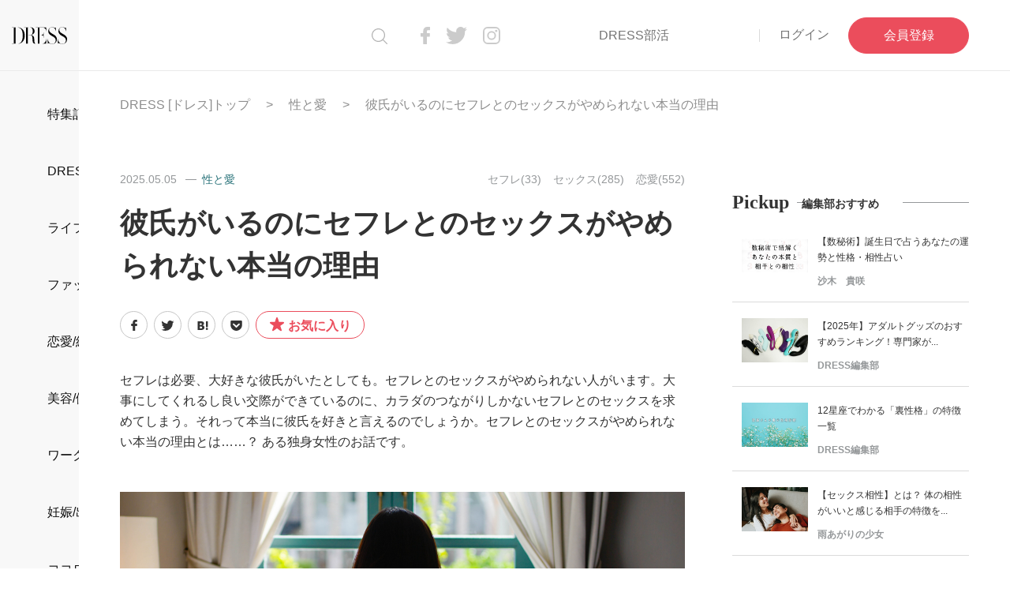

--- FILE ---
content_type: text/html
request_url: https://p-dress.jp/articles/6855
body_size: 17708
content:
<!DOCTYPE html>
<html lang="ja">
<head>
  <meta charset="utf-8">

  
  
  

      <!-- START Google Tag Manager -->
<script>(function (w, d, s, l, i) {
  w[l] = w[l] || [];
  w[l].push({
    'gtm.start':
      new Date().getTime(), event: 'gtm.js'
  });
  var f = d.getElementsByTagName(s)[0],
    j = d.createElement(s), dl = l != 'dataLayer' ? '&l=' + l : '';
  j.async = true;
  j.src =
    'https://www.googletagmanager.com/gtm.js?id=' + i + dl;
  f.parentNode.insertBefore(j, f);
})(window, document, 'script', 'dataLayer', 'GTM-T58PDM7');</script>
<!-- End Google Tag Manager -->

      <!-- START Google Adsense -->
<script data-ad-client="ca-pub-8317992943527185" async src="https://pagead2.googlesyndication.com/pagead/js/adsbygoogle.js"></script>
<!-- End Google Adsense -->


  




    <title>彼氏がいるのにセフレとのセックスがやめられない本当の理由 | DRESS [ドレス]</title>
    <meta name="description" content="セフレは必要、大好きな彼氏がいたとしても。セフレとのセックスがやめられない人がいます。大事にしてくれるし良い交際ができているのに、カラダのつながりしかないセフレとのセックスを求めてしまう。それって本当に彼氏を好きと言えるのでしょうか。セフレとのセックスがやめられない本当の理由とは……？ ある独身女性のお話です。">
    <link rel="alternate" href="android-app://jp.co.so_da.android.cream/cream/articles/6855">

    <link rel="canonical" href="https://p-dress.jp/articles/6855">




    <script type="application/ld+json">
      {
        "@context": "http://schema.org",
        "@type": "Article",
        "mainEntityOfPage":{
        "@type":"WebPage",
        "@id":"https://p-dress.jp/articles/6855"
        },
        "headline": "彼氏がいるのにセフレとのセックスがやめられない本当の理由",
        "image": {
          "@type": "ImageObject",
          "url": "https://p-dress.jp/uploads/article/image/6855/shutterstock_1034667955.jpg",
          "width": 696,
          "height": 696
        },
        "datePublished": "2025/05/05 01:44",
        "dateModified": "2026/01/12 14:45",
        "author": {
          "@type": "Person",
          "name": "ひろた かおり"
        },
        "publisher": {
          "@type": "Organization",
          "name": "DRESS [ドレス]",
          "logo": {
            "@type": "ImageObject",
            "url": "https://p-dress.jp/uploads/app_setting/image/1/cae40e19-da0e-4715-a1f4-342c1c71a207.png",
            "width": 600,
            "height": 60
          }
        },
        "description": "セフレは必要、大好きな彼氏がいたとしても。セフレとのセックスがやめられない人がいます。大事にしてくれるし良い交際ができているのに、カラダのつながりしかないセフレとのセックスを求めてしまう。それって本当に彼氏を好きと言えるのでしょうか。セフレとのセックスがやめられない本当の理由とは……？ ある独身女性のお話です。"
      }
    </script>


  <meta property="og:locale" content="ja_JP">
  <meta property="og:title" content="彼氏がいるのにセフレとのセックスがやめられない本当の理由">

    <meta property="og:type" content="article">

    <meta property="og:url" content="https://p-dress.jp/articles/6855">

  <meta property="og:description" content="セフレは必要、大好きな彼氏がいたとしても。セフレとのセックスがやめられない人がいます。大事にしてくれるし良い交際ができているのに、カラダのつながりしかないセフレとのセックスを求めてしまう。それって本当に彼氏を好きと言えるのでしょうか。セフレとのセックスがやめられない本当の理由とは……？ ある独身女性のお話です。">
  <meta property="og:site_name" content="DRESS [ドレス]">

    <meta property="og:image" content="https://p-dress.jp/uploads/article/image/6855/shutterstock_1034667955.jpg">

  <meta name="twitter:site" content="@ProjectDRESS">
  <meta name="twitter:card" content="summary_large_image">

    <meta name="twitter:title" content="彼氏がいるのにセフレとのセックスがやめられない本当の理由">

  <meta name="twitter:creator" content="@ProjectDRESS">

    <meta name="twitter:image:src" content="https://p-dress.jp/uploads/article/image/6855/shutterstock_1034667955.jpg">
  <meta name="twitter:domain" content="p-dress.jp">


  <meta name="viewport" content="width=device-width, initial-scale=1, maximum-scale=1, user-scalable=no">

  <link rel="stylesheet" href="/styles/main.css?t=20211112">
  <meta name="csrf-param" content="authenticity_token" />
<meta name="csrf-token" content="RO9UZM5IBGfc3/nDfNPXvEYSRo62oPXop530p7D/iCcJToPRs48BgFO3YwcmYO9I1Ih9vDra4fmKdFGDa6AnUQ==" />


  <link rel="shortcut icon" type="image/x-icon" href="https://p-dress.jp/uploads/app_setting/favicon/1/21538d8f-372f-4925-a175-845f35c9702a.ico" />
    <link rel="apple-touch-icon" type="image/png" href="https://p-dress.jp/uploads/app_setting/touch_icon/1/ed3c629d-08da-4409-95fe-f782af11ca84.png" />

    <link rel="stylesheet" media="screen" href="/stylesheets/custom_css.css?t=20200817" />


    <meta name="google-site-verification" content="mdSRjFFr7lTjKY6w0ZGuIO2PLyp_JzjC3wlLOInhHZM"/>

  <script src="https://asset.c-rings.net/script/cr_web_access-2.0.0.min.js" type="text/javascript"></script>
</head>
<body data-env="production" data-crlogid="0e3fd367ba39fa48e5afef8a0d5d5e7ab91d2bd2e99f0bb913e22e0b4842b041" data-crlogid2="qUtjmxTeW9w_">
    <!-- モバイル記事広告エリア オーバーレイ -->
    
  


      <!-- Google Tag Manager (noscript) -->
<noscript>
  <iframe src="https://www.googletagmanager.com/ns.html?id=GTM-T58PDM7" height="0" width="0" style="display:none;visibility:hidden"></iframe>
</noscript>
<!-- End Google Tag Manager (noscript) -->


  <div class="layout-container">

    <ul class="layout-menu-nav__list">
      <li class="layout-menu-nav__item layout-menu-nav__item--logo">
        <h2 class="layout-menu-nav__logo-heading">
          <a class="layout-menu-nav__link layout-menu-nav__link--logo" href="/"><img class="layout-menu-nav__logo-image" src="/images/logo.svg" alt="DRESS" width="398" height="122" loading="lazy"></a>
        </h2>
      </li>
      <li class="layout-menu-nav__item layout-menu-nav__item--account">
        <script id="spLoginTmpl" type="text/x-jsrender">
  {{if !user.can_create_article}}
  <ul class="layout-menu-nav-account__list">
    <li class="layout-menu-nav-account__link">
      <a href="/logout">ログアウト</a>
    </li>
    <li class="layout-menu-nav-account__mypage-button">
      <a href="/mypage">マイページ</a>
    </li>
  </ul>
  {{else}}
  <ul class="layout-menu-nav-account__logged-in-list">
    <ul class="nav navbar-nav navbar-right">
      <li class="dropdown">
        <a href="#" class="dropdown-toggle user-info dispTblCell header-cell" data-toggle="dropdown" role="button" aria-expanded="false">
          {{if user.profile_image}}
          <img class="layout-menu-nav-account__user-img-circle" src="{{:user.profile_image}}" alt="profile_image" />
          {{else}}
          <img class="layout-menu-nav-account__user-img-circle" src="/images/no_image.png" alt="profile_image" />
          {{/if}}
        </a>

        <ul class="dropdown-menu" role="menu">
          <li>
            <a href="/mypage">マイページ</a>
          </li>
          {{if user.can_create_article}}
          <li class="create_text">
            <a href="/articles/add">記事作成</a>
          </li>
          {{/if}}

          <li>
            <a href="/users/{{:user.id}}/edit">ライタープロフィール編集</a>
          </li>

          <li role="separator" class="divider"></li>

          {{if user.is_admin}}
          <li>
            <a href="/admin">管理ツール</a>
          </li>
          <li role="separator" class="divider"></li>
          {{/if}}

          <li>
            <a href="/logout">ログアウト</a>
          </li>
        </ul>
      </li>
    </ul>
  </ul>
  {{/if}}
</script>

<script id="spNotLoginTmpl" type="text/x-jsrender">
  <ul class="layout-menu-nav-account__list">
    <li class="layout-menu-nav-account__link">
      <a href="/login">ログイン</a>
    </li>
    <li class="page-top-header-account__signup-button">
      <a href="{{:signUpUrl}}">会員登録</a>
    </li>
  </ul>
</script>

<div
  class="sp-login-menu"
  data-sign-up-url="https://members.p-dress.jp/member_entry/?dress"
>
  <ul class="layout-menu-nav-account__list">
    <li class="layout-menu-nav-account__link">
      <a href="/login">ログイン</a>
    </li>
    <li class="page-top-header-account__signup-button">
      <a href="/member_entry/">会員登録</a>
    </li>
  </ul>
</div>

      </li>
      <li class="layout-menu-nav__item layout-menu-nav__item--menu">
        <button class="hamburger hamburger--spin layout-menu-nav__menu-button" type="button">
          <span class="hamburger-box"><span class="hamburger-inner"></span></span>
          <span class="button-text--menu">MENU</span>
          <span class="button-text--close">CLOSE</span>
        </button>
      </li>
    </ul>

    <div class="layout-menu-container">
      <div class="layout-menu-container-inner">
          <!-- Static navbar -->
<!-- メインロゴ-->
<div class="layout-logo">
  <p class="layout-logo__container"><a class="layout-logo__link" href="/"><img class="layout-logo__img" src="/images/logo.svg"></a></p>
</div>

<!-- グローバルヘッダー-->
<div class="layout-global-header">

    <div class="layout-global-header-search">
      <form class="layout-global-header-search__search-form-container" role="search" id="article_search" action="/articles/search" accept-charset="UTF-8" method="get"><input name="utf8" type="hidden" value="&#x2713;" />
        <input class="layout-global-header-search__search-box" placeholder="Search" type="search" name="q[title_cont]" required="required" id="q_title_cont">
        <button class="layout-global-header-search__search-button" name="button" type="submit"></button>
</form>    </div>
    <ul class="layout-global-header-sns__list">
      <li class="layout-global-header-sns__item"><a class="layout-global-header-sns__link" href="https://www.facebook.com/ProjectDRESS/"><img class="layout-global-header-sns__icon" src="/images/icon-facebook--gray.svg" width="12" height="22" loading="lazy"></a></li>
      <li class="layout-global-header-sns__item"><a class="layout-global-header-sns__link" href="https://twitter.com/ProjectDRESS"><img class="layout-global-header-sns__icon" src="/images/icon-twitter--gray.svg" width="27" height="22" loading="lazy"></a></li>
      <li class="layout-global-header-sns__item"><a class="layout-global-header-sns__link" href="https://www.instagram.com/project_dress/"><img class="layout-global-header-sns__icon" src="/images/icon-instagram--gray.svg" width="22" height="22" loading="lazy"></a></li>
    </ul>
    <ul class="layout-global-header-nav__list">
      <li><a class="layout-global-header-nav__link" href="/cate_dressbukatsu">DRESS部活</a></li>
    </ul>
  <script id="pcLoginTmpl" type="text/x-jsrender">
  {{if !user.can_create_article}}
  <ul class="layout-global-header-account__list">
    <li class="layout-global-header-account__link">
      <a href="/logout">ログアウト</a>
    </li>
    <li class="layout-global-header-account__mypage-button">
      <a href="/mypage">マイページ</a>
    </li>
  </ul>
  {{else}}
  <ul class="layout-global-header-account__logged-in-list">
    <ul class="nav navbar-nav navbar-right">
      <li class="dropdown">
        <a href="#" class="dropdown-toggle user-info dispTblCell header-cell" data-toggle="dropdown" role="button" aria-expanded="false">
          {{if user.profile_image}}
          <img class="icon img-circle" src="{{:user.profile_image}}" alt="profile_image" />
          {{else}}
          <img class="icon img-circle" src="/images/no_image.png" alt="profile_image" />
          {{/if}}
        </a>

        <ul class="dropdown-menu" role="menu">
          <li>
            <a href="/mypage">マイページ</a>
          </li>
          {{if user.can_create_article}}
          <li class="create_text">
            <a href="/articles/add">記事作成</a>
          </li>
          {{/if}}

          <li>
            <a href="/users/{{:user.id}}/edit">ライタープロフィール編集</a>
          </li>

          <li role="separator" class="divider"></li>

          {{if user.is_admin}}
          <li>
            <a href="/admin">管理ツール</a>
          </li>
          <li role="separator" class="divider"></li>
          {{/if}}

          <li>
            <a href="/logout">ログアウト</a>
          </li>
        </ul>
      </li>
    </ul>
  </ul>
  {{/if}}
</script>

<script id="pcNotLoginTmpl" type="text/x-jsrender">
  <ul class="layout-global-header-account__list">
    <li class="layout-global-header-account__link">
      <a href="/login">ログイン</a>
    </li>
    <li class="layout-global-header-account__signup-button">
      <a href="{{:signUpUrl}}">会員登録</a>
    </li>
  </ul>
</script>

<div
  class="pc-login-menu"
  data-sign-up-url="https://members.p-dress.jp/member_entry/?dress"
>
  <ul class="layout-global-header-account__list">
    <li class="layout-global-header-account__link">
      <a href="/login">ログイン</a>
    </li>
    <li class="layout-global-header-account__signup-button">
      <a href="/member_entry/">会員登録</a>
    </li>
  </ul>
</div>

</div>

<!-- 左カラムナビゲーション-->
<div class="layout-left-nav">
  <ul class="layout-left-nav__list">
      <li class="layout-left-nav__item">
        <a class="layout-left-nav__link" href="/cate_feature">
          <img loading="lazy" class="layout-left-nav__icon" width="16" height="16" src="https://p-dress.jp/uploads/category/icon/58/d881f4ab-03a4-4fad-8413-99c776c83b65.png" alt="D881f4ab 03a4 4fad 8413 99c776c83b65" /><span class="layout-left-nav__category-text">特集記事</span>
</a>      </li>
      <li class="layout-left-nav__item">
        <a class="layout-left-nav__link" href="/cate_dressbukatsu">
          <img loading="lazy" class="layout-left-nav__icon" width="16" height="16" src="https://p-dress.jp/uploads/category/icon/56/61748e31-d830-442b-aa60-012fe26a441b.png" alt="61748e31 d830 442b aa60 012fe26a441b" /><span class="layout-left-nav__category-text">DRESS部活</span>
</a>      </li>
      <li class="layout-left-nav__item">
        <a class="layout-left-nav__link" href="/cate_lifestyle">
          <img loading="lazy" class="layout-left-nav__icon" width="16" height="16" src="https://p-dress.jp/uploads/category/icon/2/c2d113ac-a0af-46c2-9190-b215127d99f4.png" alt="C2d113ac a0af 46c2 9190 b215127d99f4" /><span class="layout-left-nav__category-text">ライフスタイル</span>
</a>      </li>
      <li class="layout-left-nav__item">
        <a class="layout-left-nav__link" href="/cate_fashion">
          <img loading="lazy" class="layout-left-nav__icon" width="16" height="16" src="https://p-dress.jp/uploads/category/icon/6/6a82ad70-1979-4ea8-ae0f-637122ab7cec.png" alt="6a82ad70 1979 4ea8 ae0f 637122ab7cec" /><span class="layout-left-nav__category-text">ファッション</span>
</a>      </li>
      <li class="layout-left-nav__item">
        <a class="layout-left-nav__link" href="/cate_loveandsex">
          <img loading="lazy" class="layout-left-nav__icon" width="16" height="16" src="https://p-dress.jp/uploads/category/icon/11/1d15d4a7-a759-4e4d-8381-61b913ec7638.png" alt="1d15d4a7 a759 4e4d 8381 61b913ec7638" /><span class="layout-left-nav__category-text">恋愛/結婚/離婚</span>
</a>      </li>
      <li class="layout-left-nav__item">
        <a class="layout-left-nav__link" href="/cate_beauty">
          <img loading="lazy" class="layout-left-nav__icon" width="16" height="16" src="https://p-dress.jp/uploads/category/icon/4/1623545d-65c2-44d3-8f6f-d30d2a506b4c.png" alt="1623545d 65c2 44d3 8f6f d30d2a506b4c" /><span class="layout-left-nav__category-text">美容/健康</span>
</a>      </li>
      <li class="layout-left-nav__item">
        <a class="layout-left-nav__link" href="/cate_workstyle">
          <img loading="lazy" class="layout-left-nav__icon" width="16" height="16" src="https://p-dress.jp/uploads/category/icon/3/cb7e0322-1bf1-466b-9bc9-11cb8a0109f9.png" alt="Cb7e0322 1bf1 466b 9bc9 11cb8a0109f9" /><span class="layout-left-nav__category-text">ワークスタイル</span>
</a>      </li>
      <li class="layout-left-nav__item">
        <a class="layout-left-nav__link" href="/cate_pregnancy">
          <img loading="lazy" class="layout-left-nav__icon" width="16" height="16" src="https://p-dress.jp/uploads/category/icon/12/fe814235-89e3-4065-b386-32f7a9b561b6.png" alt="Fe814235 89e3 4065 b386 32f7a9b561b6" /><span class="layout-left-nav__category-text">妊娠/出産/家族</span>
</a>      </li>
      <li class="layout-left-nav__item">
        <a class="layout-left-nav__link" href="/cate_health">
          <img loading="lazy" class="layout-left-nav__icon" width="16" height="16" src="https://p-dress.jp/uploads/category/icon/55/f53216d2-8b5e-4ac7-9c23-dc42d6fb26af.png" alt="F53216d2 8b5e 4ac7 9c23 dc42d6fb26af" /><span class="layout-left-nav__category-text">ココロ/カラダ</span>
</a>      </li>
      <li class="layout-left-nav__item">
        <a class="layout-left-nav__link" href="/cate_gourmet">
          <img loading="lazy" class="layout-left-nav__icon" width="16" height="16" src="https://p-dress.jp/uploads/category/icon/16/96169f27-1f12-4566-851e-364840f8a315.png" alt="96169f27 1f12 4566 851e 364840f8a315" /><span class="layout-left-nav__category-text">グルメ</span>
</a>      </li>
      <li class="layout-left-nav__item">
        <a class="layout-left-nav__link" href="/cate_travel">
          <img loading="lazy" class="layout-left-nav__icon" width="16" height="16" src="https://p-dress.jp/uploads/category/icon/1/d8f2a947-0de4-4ad4-86b1-830fd7e9e73d.png" alt="D8f2a947 0de4 4ad4 86b1 830fd7e9e73d" /><span class="layout-left-nav__category-text">トラベル</span>
</a>      </li>
      <li class="layout-left-nav__item">
        <a class="layout-left-nav__link" href="/cate_Entertainment">
          <img loading="lazy" class="layout-left-nav__icon" width="16" height="16" src="https://p-dress.jp/uploads/category/icon/51/1e09ec05-00e2-4925-b57a-74b581f9a018.png" alt="1e09ec05 00e2 4925 b57a 74b581f9a018" /><span class="layout-left-nav__category-text">カルチャー/エンタメ</span>
</a>      </li>
      <li class="layout-left-nav__item">
        <a class="layout-left-nav__link" href="/cate_fortune">
          <img loading="lazy" class="layout-left-nav__icon" width="16" height="16" src="https://p-dress.jp/uploads/category/icon/57/026e7764-c867-4991-992d-37e43d29dbfe.png" alt="026e7764 c867 4991 992d 37e43d29dbfe" /><span class="layout-left-nav__category-text">占い</span>
</a>      </li>
      <li class="layout-left-nav__item">
        <a class="layout-left-nav__link" href="/cate_sex">
          <img loading="lazy" class="layout-left-nav__icon" width="16" height="16" src="https://p-dress.jp/uploads/category/icon/60/e2603252-210d-4574-8be9-d390841a8321.png" alt="E2603252 210d 4574 8be9 d390841a8321" /><span class="layout-left-nav__category-text">性と愛</span>
</a>      </li>
      <li class="layout-left-nav__item">
        <a class="layout-left-nav__link" href="/cate_game">
          <img loading="lazy" class="layout-left-nav__icon" width="16" height="16" src="https://p-dress.jp/uploads/category/icon/62/6296fc80-b213-4568-89d9-bdb16f47154e.png" alt="6296fc80 b213 4568 89d9 bdb16f47154e" /><span class="layout-left-nav__category-text">ゲーム</span>
</a>      </li>
  </ul>
</div>

      </div>

    </div>
    <!-- メインコンテンツ部-->
    <div class="layout-main-content">

      

            <script type="application/ld+json">
  {
    "@context": "http://schema.org",
    "@type": "BreadcrumbList",
    "itemListElement":
    [
    {
      "@type": "ListItem",
      "position": 1,
      "item":
      {
        "@id": "https://p-dress.jp/",
        "name": "DRESS [ドレス]トップ"
      }
    },
      {
      "@type": "ListItem",
      "position": 2,
      "item":
      {
        "@id": "https://p-dress.jp/sex",
        "name": "性と愛"
        }
      },
    {
      "@type": "ListItem",
      "position": 3,
      "item":
      {
          "@id": "https://p-dress.jp/articles/6855" ,
          "name": "彼氏がいるのにセフレとのセックスがやめられない本当の理由"
      }
    }
    ]
  }
</script>


<div class="layout-breadcrumb">
  	<ol class="layout-breadcrumb__list">
      <li class="layout-breadcrumb__item"><a class="layout-breadcrumb__link" href="/">DRESS [ドレス]トップ</a></li>
  	  		<li class="layout-breadcrumb__item"><a class="layout-breadcrumb__link" href="/cate_sex">性と愛</a></li>
  	  <li class="layout-breadcrumb__item active">彼氏がいるのにセフレとのセックスがやめられない本当の理由</li>
  	</ol>
</div>


      





  <div class="layout-main-column" data-show-shopify-empty-cart="false">
  <div class="layout-main-column__left">
    <!-- PC記事広告エリア1 -->


<header class="page-detail-main-header">
  <!-- モバイル記事広告エリア1 -->
  

  <div class="page-detail-main-header__info-container">
    <p class="page-detail-main-header__category">
      <!--記事作成日-->
      <time class="page-detail-main-header__time">
          2025.05.05
      </time>
        <a class="page-detail-main-header__category-text" data-category-num="60" href="/cate_sex">
            性と愛
</a>    </p>

      <!--記事上部のキーワード-->
      <ul class="page-detail-main-header-tag__list">
          <li class="page-detail-main-header-tag__item">
            <a class="page-detail-main-header-tag__link" href="/keyword/key_2162">
              セフレ(33)
</a>          </li>
          <li class="page-detail-main-header-tag__item">
            <a class="page-detail-main-header-tag__link" href="/keyword/key_626">
              セックス(285)
</a>          </li>
          <li class="page-detail-main-header-tag__item">
            <a class="page-detail-main-header-tag__link" href="/keyword/key_625">
              恋愛(552)
</a>          </li>
      </ul>
  </div>

  <!--記事のタイトル-->
    <h1 class="page-detail-main-header__heading">彼氏がいるのにセフレとのセックスがやめられない本当の理由</h1>
  <div class="page-detail-main-header-share">
    <ul class="page-detail-main-header-share__list">
  <!-- Facebook -->
    <li class="page-detail-main-header-share__item">
      <a data-label="facebook-share" 
         href="https://www.facebook.com/sharer.php?u=https://p-dress.jp/articles/6855&t=%E5%BD%BC%E6%B0%8F%E3%81%8C%E3%81%84%E3%82%8B%E3%81%AE%E3%81%AB%E3%82%BB%E3%83%95%E3%83%AC%E3%81%A8%E3%81%AE%E3%82%BB%E3%83%83%E3%82%AF%E3%82%B9%E3%81%8C%E3%82%84%E3%82%81%E3%82%89%E3%82%8C%E3%81%AA%E3%81%84%E6%9C%AC%E5%BD%93%E3%81%AE%E7%90%86%E7%94%B1" 
         class="page-detail-main-content-share__link--facebook" 
         rel="nofollow"
         target="_blank" class="wmax">
        <svg xmlns="https://www.w3.org/2000/svg" viewBox="284 477 8.796 16.269" width="8px" height="14px">
          <path class="cls-1" d="M30.542,0l-2.11,0a3.705,3.705,0,0,0-3.9,4V5.85H22.409a.332.332,0,0,0-.332.332V8.857a.332.332,0,0,0,.332.332H24.53v6.749a.332.332,0,0,0,.332.332h2.768a.332.332,0,0,0,.332-.332V9.188h2.48a.332.332,0,0,0,.332-.332V6.182a.332.332,0,0,0-.332-.332H27.961V4.285c0-.752.179-1.134,1.159-1.134h1.421a.332.332,0,0,0,.332-.332V.335A.332.332,0,0,0,30.542,0Z" transform="translate(261.923 477)"/>
        </svg>  
      </a>
    </li>

    <!-- Twitter -->
    <li class="page-detail-main-header-share__item">
      <a href="https://twitter.com/share?text=%E5%BD%BC%E6%B0%8F%E3%81%8C%E3%81%84%E3%82%8B%E3%81%AE%E3%81%AB%E3%82%BB%E3%83%95%E3%83%AC%E3%81%A8%E3%81%AE%E3%82%BB%E3%83%83%E3%82%AF%E3%82%B9%E3%81%8C%E3%82%84%E3%82%81%E3%82%89%E3%82%8C%E3%81%AA%E3%81%84%E6%9C%AC%E5%BD%93%E3%81%AE%E7%90%86%E7%94%B1&url=https://p-dress.jp/articles/6855"
         data-lang="en"
         data-url="https://p-dress.jp/articles/6855"
         data-text="彼氏がいるのにセフレとのセックスがやめられない本当の理由"
         class="page-detail-main-header-share__link--twitter"
         target="_blank" rel="nofollow" class="wmax">
        <svg xmlns="https://www.w3.org/2000/svg" viewBox="322.86 478.5 17.263 14.023" width="17px" height="13px">
          <g transform="translate(322.86 478.5)">
            <path class="cls-1" d="M17.264,59.1a7.072,7.072,0,0,1-2.033.558A3.556,3.556,0,0,0,16.787,57.7a7.14,7.14,0,0,1-2.25.86A3.544,3.544,0,0,0,8.5,61.788a10.054,10.054,0,0,1-7.3-3.7,3.546,3.546,0,0,0,1.1,4.727,3.542,3.542,0,0,1-1.6-.444v.044a3.545,3.545,0,0,0,2.84,3.472,3.587,3.587,0,0,1-.933.124,3.4,3.4,0,0,1-.667-.066,3.543,3.543,0,0,0,3.307,2.46,7.105,7.105,0,0,1-4.4,1.513A7.525,7.525,0,0,1,0,69.87a10.01,10.01,0,0,0,5.428,1.593A10.006,10.006,0,0,0,15.5,61.388l-.012-.458A7.072,7.072,0,0,0,17.264,59.1Z" transform="translate(-0.001 -57.441)"/>
          </g>
        </svg>
      </a>
    </li>

    <!-- Hatena -->
    <li class="page-detail-main-header-share__item">
      <a href="https://b.hatena.ne.jp/entry/https://p-dress.jp/articles/6855"
        data-hatena-bookmark-layout="standard"
        data-hatena-bookmark-lang="ja" 
        class="page-detail-main-header-share__link--hatena"
        target="_blank" rel="nofollow"
        title="このエントリーをはてなブックマークに追加">
        <svg xmlns="https://www.w3.org/2000/svg" viewBox="367.706 479 13.947 11.631" width="14px" height="11px">
          <g transform="translate(367.706 478.004)">
            <path class="cls-1" d="M8.415,7.23a2.755,2.755,0,0,0-1.929-.872,3.161,3.161,0,0,0,1.65-.883,2.325,2.325,0,0,0,.5-1.569,2.813,2.813,0,0,0-.384-1.395,2.5,2.5,0,0,0-.976-.953,4.173,4.173,0,0,0-1.348-.43A20.235,20.235,0,0,0,3.185,1H0V12.623H3.289a21.3,21.3,0,0,0,2.848-.139A4.649,4.649,0,0,0,7.6,12.031a2.685,2.685,0,0,0,1.162-1.093,3.324,3.324,0,0,0,.4-1.639A2.987,2.987,0,0,0,8.415,7.23ZM2.941,3.581h.686a3.22,3.22,0,0,1,1.592.267,1.023,1.023,0,0,1,.407.918.953.953,0,0,1-.442.883,3.487,3.487,0,0,1-1.6.256H2.941Zm2.7,6.718a3.243,3.243,0,0,1-1.592.279H2.882v-2.6H4.045a3.034,3.034,0,0,1,1.581.291,1.162,1.162,0,0,1,.43,1.023A1.011,1.011,0,0,1,5.637,10.3Z"/>
            <circle class="cls-1" cx="1.476" cy="1.476" r="1.476" transform="translate(10.995 9.671)"/>
            <path class="cls-1" d="M9.63,1h2.557V8.752H9.63Z" transform="translate(1.563 0.001)"/>
          </g>
        </svg>      
      </a>
    </li>

    <!-- Pocket -->
    <li class="page-detail-main-header-share__item">
      <a class="page-detail-main-header-share__link--pocket" href="https://getpocket.com/edit?url=https://p-dress.jp/articles/6855&%E5%BD%BC%E6%B0%8F%E3%81%8C%E3%81%84%E3%82%8B%E3%81%AE%E3%81%AB%E3%82%BB%E3%83%95%E3%83%AC%E3%81%A8%E3%81%AE%E3%82%BB%E3%83%83%E3%82%AF%E3%82%B9%E3%81%8C%E3%82%84%E3%82%81%E3%82%89%E3%82%8C%E3%81%AA%E3%81%84%E6%9C%AC%E5%BD%93%E3%81%AE%E7%90%86%E7%94%B1" onclick="window.open(this.href, 'PocketWindow', 'width=650, height=450, menubar=no, toolbar=no, scrollbars=yes'); return false;" rel="nofollow">
      <svg xmlns="https://www.w3.org/2000/svg" viewBox="410 479 14.522 13.073" width="15px" height="13px">
        <path id="pocket" class="cls-1" d="M76.517,261.708a1.219,1.219,0,0,0-1.27,1.307v4.812c0,3.908,3.887,6.979,7.249,6.955,3.781-.027,7.273-3.22,7.273-6.955v-4.812a1.24,1.24,0,0,0-1.307-1.307Zm3.062,3.914,2.917,2.771,2.92-2.771c1.307-.549,1.877.943,1.34,1.38l-3.8,3.629a1.218,1.218,0,0,1-.913,0L78.239,267C77.727,266.519,78.394,265,79.579,265.622Z" transform="translate(334.753 217.292)"/>
      </svg>      
    </a>
    </li>

    <li class="page-detail-main-header-share__item page-detail-main-header-share__item--favorite">
      <div class="favor" data-article-id="6855"></div>
    </li>
</div>

  <!-- モバイル記事広告エリア2 -->
  
  <!-- PC記事広告エリア2 -->
  
    <p class="page-detail-main-header__description">
      セフレは必要、大好きな彼氏がいたとしても。セフレとのセックスがやめられない人がいます。大事にしてくれるし良い交際ができているのに、カラダのつながりしかないセフレとのセックスを求めてしまう。それって本当に彼氏を好きと言えるのでしょうか。セフレとのセックスがやめられない本当の理由とは……？ ある独身女性のお話です。
    </p>
    <figure class="page-detail-main-header__figure">
        <img loading="lazy" width="1200" height="800" class="img-rounded" alt="彼氏がいるのにセフレとのセックスがやめられない本当の理由" src="https://p-dress.jp/uploads/article/image/6855/shutterstock_1034667955.jpg?t=1768196738" />
    </figure>
</header>

<hr>

    <div class="page-detail-main-content">
      <!-- モバイル記事広告エリア3 -->
      
      <!-- PC記事広告エリア4 -->
      

      
    <div class="header_outline">
  <h2>目次</h2>
      <div class="header_outline_area">
        <a href="#outline0" class="scroll_move">
            <span class="site-color">●</span>
            <span>&nbsp;彼氏はいるけどセックスが不満......</span>  
        </a>
      </div>
      <div class="header_outline_area">
        <a href="#outline5" class="scroll_move">
            <span class="site-color">●</span>
            <span>&nbsp;彼氏がいるのにセフレを作ってしまう心理とは？</span>  
        </a>
      </div>
      <div class="header_outline_area">
        <a href="#outline9" class="scroll_move">
            <span class="site-color">●</span>
            <span>&nbsp;彼氏がいるのにセフレも必要？ その「浅ましさ」の正体とは？</span>  
        </a>
      </div>
      <div class="header_outline_area">
        <a href="#outline12" class="scroll_move">
            <span class="site-color">●</span>
            <span>&nbsp;セフレは愛情の逃げ道</span>  
        </a>
      </div>
</div>






          <h2 class="page-detail-main-content__heading content_ln" id="outline0">彼氏はいるけどセックスが不満......</h2>





          <h3 class="page-detail-main-content__sub-heading content_ln" id="outline1">彼氏がいるのにセフレがいる女性からの相談</h3>





          <p class="page-detail-main-content__paragraph content_ln"><div class="gray-back">「大学の頃は友人として仲良くしていた人と、３年前からお付き合いを始めました。趣味も合うし共通の友人も多いし、交際は楽しいんだけどセックスだけが不満で……。もともと『あまりしたいと思わない』と言っていた彼氏ですが、実際付き合ってみると抱き合うのは月に一度か二度。それもちょっと触ったらすぐに挿入して終わり、のワンパターンで、こっちは不完全燃焼のまま我慢する時間が多かったです。<br><br>でも、セックスが淡白なこと以外は、仕事も真面目だし誕生日やイベントはサプライズを用意してくれて盛り上がるし、別れることまでは考えませんでした。<br><br>そんなとき、会社の同僚がマッチングアプリを使っていることを知り、どんな人がいるのかなと興味本位で登録してみました。セックスの相手を探すような募集が多くて驚いたけど、いろんな人のプロフィールを読んでいるうちに私も『その気』になってしまい……。気になる人に思い切ってメッセージを送ってみたらすぐに返事をくれて、やりとりを重ねて少しずつ打ち解けていきました。<br><br>普段、彼氏へのセックスの不満なんかを人に言う機会がなくて、『知らない人だから話してもいいか』と思ってしまい、愚痴をぶちまけていたらある日『会って話す？』と誘われて。実際に会う、となると『これは浮気？』と悩みました。一度はお断りしたものの、誘われたことを嬉しく思う気持ちがずっと残っていて、結局会社の帰りに『カフェでお茶をするだけ』と自分に言い訳しながら会いに行ってしまいました。<br><br>顔を合わせてみると、アプリで話すよりずっと自然に会話ができて、気がつけば３時間近く話しっぱなし。彼のほうも『楽しい』と言ってくれて、また会う約束をしました。何となく自分でも『このままじゃ危ない』と感じていたけど、次に会ったときはお互いセックスしたい気持ちを持っているのが伝わって、誘われるままホテルに行きました。<br><br>完全に浮気だし、彼氏に申し訳ないと思っても積極的にセックスを楽しもうとする彼との時間はすごく楽しくて、正直に言うと彼氏とのセックスよりずっと気持ち良かったです。やめなくちゃと思うけど、彼に会いたい気持ちが止められません。どうすれば良いですか？」（31歳／販売）</div></p>





      
  <figure class="page-detail-main-content__figure">
    <div class="page-detail-main-content__img-wrapper">
      <img loading="lazy" width="1200" height="800" class="page-detail-main-content__img" data-position="" alt="彼氏がいるのにセフレがいる" src="https://p-dress.jp/uploads/content/image/108980/DSC00787.jpg?t=1706005751" />
    </div>


  </figure>


      <a></a>
<!-- </div> -->





          <p class="page-detail-main-content__paragraph content_ln">この彼女は、マッチングアプリで出会った男性のことを「セフレ」と言っていました。たしかに、交際している「彼氏」がいるのなら、セックスするだけの相手はセフレになりますよね。<br><br>ですが、本当にセックスの快感が欲しいだけで会いたいと思い続けるものでしょうか。<strong>彼氏とのセックスに不満があるのなら、それを伝えて解決の道を探すのが本来の筋といえます</strong>。<br><br>彼女が言わない限り、彼氏のほうはストレスを感じていることを知りようがないからです。それを避けて、別にセフレを作ってしまう。<strong><span class="marker-pink">罪悪感を抱えながら会うのをやめられないのは、彼女の中に「本当の不満」があるから</span></strong>です。</p>





          <h2 class="page-detail-main-content__heading content_ln" id="outline5">彼氏がいるのにセフレを作ってしまう心理とは？</h2>





      
  <figure class="page-detail-main-content__figure">
    <div class="page-detail-main-content__img-wrapper">
      <img loading="lazy" width="1200" height="800" class="page-detail-main-content__img" data-position="" alt="彼氏がいてもセフレを作ってしまう女性の心理" src="https://p-dress.jp/uploads/content/image/232862/shutterstock_1861671709.jpg?t=1706005751" />
    </div>


  </figure>


      <a></a>
<!-- </div> -->





          <p class="page-detail-main-content__paragraph content_ln">彼女が打ち明けてくれた悩みは、「彼氏がいるのにセフレを作ってしまったこと」でした。<br><br>「どうしてエッチの不満を彼氏に言えないの？」と単刀直入に尋ねると、<b>「性欲が強いって思われるのが嫌だし、彼氏は満足しているみたいだから。不満はそれだけだし……」</b>と口ごもりながら答えてくれました。<br><br><span class="marker-pink">「不満はそれだけ」だから、自分が我慢すればいい。</span>彼女はずっとそう思いながら過ごしてきました。<br><br>ですが、本当に耐えられるなら、セフレを作ることはありません。どんな理由を見つけても、彼氏がいながらほかにセックスする相手がいるのは浮気です。<br><br>「彼とはカラダだけだから」「恋愛感情はないから」と彼女は繰り返し口にしますが、それは彼女の都合。「彼氏とのセックスが不満だから」では、浮気を正当化することはできません。<br><br>では、セフレの彼に向けている気持ちは何なのでしょうか。会いたいと思うのは、「彼とセックスがしたいから」です。でも、本当に抱き合いたい相手は彼ではなく交際中の彼氏であるはず。<br><br>セックスは、お互いの愛情を確認し合う行為です。裸になるのも、快感を共有するのも、好きな相手だからこそできるもの。それを彼女は忘れています。<br><br><b>快楽だけが目的で彼氏以外の男性と寝るのは、本当はとても難しいこと。</b>恋愛感情のない相手に自分の一番恥ずかしい部分をさらすことなど、快感に身を委ねる自分を見せることなど、できません。<br><br><b>セフレの彼にこそ、彼女は自分の本当の姿を見せることを良しとしています。</b><br><br>セックスが愛情の交換である以上、「彼とはカラダだけだから」「恋愛感情はないから」という言い訳は通用しません。逆に言えば、<span class="marker-pink">「彼氏より強く求めてしまうのがセフレの彼」</span>なのですね。</p>





      <div class="article-content code">
	▷<a href="http://p-dress.jp/articles/9064"><b>「セフレと恋人になる人の分かれ道って？ “交際前セックス問題”を考える」</b></a>
<br>
▷<a href="https://p-dress.jp/articles/13052"><b>「セフレの“脈あり”サイン12選。カラダの関係から本命になるには？」</b></a>
</div>




          <h2 class="page-detail-main-content__heading content_ln" id="outline9">彼氏がいるのにセフレも必要？ その「浅ましさ」の正体とは？</h2>





      
  <figure class="page-detail-main-content__figure">
    <div class="page-detail-main-content__img-wrapper">
      <img loading="lazy" width="1200" height="800" class="page-detail-main-content__img" data-position="" alt="彼に本音を言えない浅ましさ" src="https://p-dress.jp/uploads/content/image/108985/fashion-glasses-picjumbo-com.jpg?t=1706005751" />
    </div>


  </figure>


      <a></a>
<!-- </div> -->





          <p class="page-detail-main-content__paragraph content_ln">今回相談してくれた彼女の中には、「私には彼氏がいるし、好きなのはこの人。セフレの彼とはカラダだけ」という建前があります。同時に、「彼氏とのセックスが不満だからって、ほかにセフレを作ってしまう自分の浅ましさ」も感じています。筋が通っていないのは、彼女自身よくわかっていることです。<br><br>それでもセフレの彼と会うのを止められないのは、やはり特別な感情があるから。そもそも<strong>抱き合いたいと思う相手が彼氏以外の男性である時点で、彼氏への愛情すら疑わしくなります</strong>。<br><br>一方、彼氏がいる以上、セフレのことが好きとは言えませんよね。大事にしてくれるし、気も合うし、一緒にいると幸せ。だからお付き合いをしているんであって、「好き」と思うのは彼氏です。それなら、<b>不満を伝えてふたりで解決してく方法を探せば良いのに、それができないのはなぜなのか。</b><br><br>本当に心を開いている相手なら、ほかに満足できる人を探そうなんて思わないはずです。彼女が感じる本当の「自分への浅ましさ」は、<b>セフレを作ったことではなく、彼氏に本音を言えないこと。</b>嫌われたくない、ネガティブな感情を持たれたくない、セックスが物足りないと思う自分を知られたくない。<br><br>彼氏に好かれていたい気持ちはわかりますが、自分を偽ることが、我慢しながら交際を続けることが、果たして本当に幸せなのでしょうか。セフレへの気持ちの前に、彼氏への愛情は本物なのか、セフレを作ってまでお付き合いを続ける意味はどこにあるのか、彼女は考える必要があります。<strong>彼女が抱えているのは彼氏への不満ではなく、本音を言えない相手と付き合っている自分への葛藤</strong>なのです。<br></p>





          <h2 class="page-detail-main-content__heading content_ln" id="outline12">セフレは愛情の逃げ道</h2>





      
  <figure class="page-detail-main-content__figure">
    <div class="page-detail-main-content__img-wrapper">
      <img loading="lazy" width="1200" height="800" class="page-detail-main-content__img" data-position="" alt="セフレは愛情の逃げ道" src="https://p-dress.jp/uploads/content/image/232861/shutterstock_1682956147.jpg?t=1706005751" />
    </div>


  </figure>


      <a></a>
<!-- </div> -->





          <p class="page-detail-main-content__paragraph content_ln">セフレの彼とは、それからも連絡を取り続けています。会えばホテルに行くけど、それ以外で約束をすることはなく、まさに寝るためだけの相手。それでも、彼女は会うことを止められません。<strong>彼氏と向き合えない自分へのストレスは、ほかの男性と過ごすことによって昇華しています</strong>。<br><br>彼氏とのセックスは相変わらず淡白で、「セフレとエッチしてもまずバレる心配がない」ことが、彼女の油断につながっています。そんな彼女を見ていると、セフレは“愛情の逃げ道”なのでは、と感じます。セックスを言い訳にして、本来の問題から逃げている。<strong>彼氏に向けるべき愛情、向けたい愛情はどこにあるのか、まっすぐ見つめることを避けている</strong>のですね。<br><br>でも、こんな関係は長くは続きません。いずれ、どちらとの関係にも生まれるストレスからは逃げられません。葛藤の出口がなくなったとき、彼女はふたりへの気持ちにどう決着をつけるのか。それも彼女の選択です。恋愛はいつだって自己責任、誰のせいでもなく自分と向き合うべきなのだと、いつか気づいてくれることを願っています。<br></p>





      <div class="article-content code">
	<small>※ こちらは2018年５月25日に公開した記事内のリンク切れなどを修正した上で再掲載したものです。</small>
</div>


      
  
        <!-- モバイル記事広告エリア4 -->
        

        


    <script async defer src="//assets.pinterest.com/js/pinit.js"></script>

<!-- PC記事広告エリア3 -->


<div class="page-detail-main-header-share">
    <ul class="page-detail-main-header-share__list">
  <!-- Facebook -->
    <li class="page-detail-main-header-share__item">
      <a data-label="facebook-share" 
         href="https://www.facebook.com/sharer.php?u=https://p-dress.jp/articles/6855&t=%E5%BD%BC%E6%B0%8F%E3%81%8C%E3%81%84%E3%82%8B%E3%81%AE%E3%81%AB%E3%82%BB%E3%83%95%E3%83%AC%E3%81%A8%E3%81%AE%E3%82%BB%E3%83%83%E3%82%AF%E3%82%B9%E3%81%8C%E3%82%84%E3%82%81%E3%82%89%E3%82%8C%E3%81%AA%E3%81%84%E6%9C%AC%E5%BD%93%E3%81%AE%E7%90%86%E7%94%B1" 
         class="page-detail-main-content-share__link--facebook" 
         rel="nofollow"
         target="_blank" class="wmax">
        <svg xmlns="https://www.w3.org/2000/svg" viewBox="284 477 8.796 16.269" width="8px" height="14px">
          <path class="cls-1" d="M30.542,0l-2.11,0a3.705,3.705,0,0,0-3.9,4V5.85H22.409a.332.332,0,0,0-.332.332V8.857a.332.332,0,0,0,.332.332H24.53v6.749a.332.332,0,0,0,.332.332h2.768a.332.332,0,0,0,.332-.332V9.188h2.48a.332.332,0,0,0,.332-.332V6.182a.332.332,0,0,0-.332-.332H27.961V4.285c0-.752.179-1.134,1.159-1.134h1.421a.332.332,0,0,0,.332-.332V.335A.332.332,0,0,0,30.542,0Z" transform="translate(261.923 477)"/>
        </svg>  
      </a>
    </li>

    <!-- Twitter -->
    <li class="page-detail-main-header-share__item">
      <a href="https://twitter.com/share?text=%E5%BD%BC%E6%B0%8F%E3%81%8C%E3%81%84%E3%82%8B%E3%81%AE%E3%81%AB%E3%82%BB%E3%83%95%E3%83%AC%E3%81%A8%E3%81%AE%E3%82%BB%E3%83%83%E3%82%AF%E3%82%B9%E3%81%8C%E3%82%84%E3%82%81%E3%82%89%E3%82%8C%E3%81%AA%E3%81%84%E6%9C%AC%E5%BD%93%E3%81%AE%E7%90%86%E7%94%B1&url=https://p-dress.jp/articles/6855"
         data-lang="en"
         data-url="https://p-dress.jp/articles/6855"
         data-text="彼氏がいるのにセフレとのセックスがやめられない本当の理由"
         class="page-detail-main-header-share__link--twitter"
         target="_blank" rel="nofollow" class="wmax">
        <svg xmlns="https://www.w3.org/2000/svg" viewBox="322.86 478.5 17.263 14.023" width="17px" height="13px">
          <g transform="translate(322.86 478.5)">
            <path class="cls-1" d="M17.264,59.1a7.072,7.072,0,0,1-2.033.558A3.556,3.556,0,0,0,16.787,57.7a7.14,7.14,0,0,1-2.25.86A3.544,3.544,0,0,0,8.5,61.788a10.054,10.054,0,0,1-7.3-3.7,3.546,3.546,0,0,0,1.1,4.727,3.542,3.542,0,0,1-1.6-.444v.044a3.545,3.545,0,0,0,2.84,3.472,3.587,3.587,0,0,1-.933.124,3.4,3.4,0,0,1-.667-.066,3.543,3.543,0,0,0,3.307,2.46,7.105,7.105,0,0,1-4.4,1.513A7.525,7.525,0,0,1,0,69.87a10.01,10.01,0,0,0,5.428,1.593A10.006,10.006,0,0,0,15.5,61.388l-.012-.458A7.072,7.072,0,0,0,17.264,59.1Z" transform="translate(-0.001 -57.441)"/>
          </g>
        </svg>
      </a>
    </li>

    <!-- Hatena -->
    <li class="page-detail-main-header-share__item">
      <a href="https://b.hatena.ne.jp/entry/https://p-dress.jp/articles/6855"
        data-hatena-bookmark-layout="standard"
        data-hatena-bookmark-lang="ja" 
        class="page-detail-main-header-share__link--hatena"
        target="_blank" rel="nofollow"
        title="このエントリーをはてなブックマークに追加">
        <svg xmlns="https://www.w3.org/2000/svg" viewBox="367.706 479 13.947 11.631" width="14px" height="11px">
          <g transform="translate(367.706 478.004)">
            <path class="cls-1" d="M8.415,7.23a2.755,2.755,0,0,0-1.929-.872,3.161,3.161,0,0,0,1.65-.883,2.325,2.325,0,0,0,.5-1.569,2.813,2.813,0,0,0-.384-1.395,2.5,2.5,0,0,0-.976-.953,4.173,4.173,0,0,0-1.348-.43A20.235,20.235,0,0,0,3.185,1H0V12.623H3.289a21.3,21.3,0,0,0,2.848-.139A4.649,4.649,0,0,0,7.6,12.031a2.685,2.685,0,0,0,1.162-1.093,3.324,3.324,0,0,0,.4-1.639A2.987,2.987,0,0,0,8.415,7.23ZM2.941,3.581h.686a3.22,3.22,0,0,1,1.592.267,1.023,1.023,0,0,1,.407.918.953.953,0,0,1-.442.883,3.487,3.487,0,0,1-1.6.256H2.941Zm2.7,6.718a3.243,3.243,0,0,1-1.592.279H2.882v-2.6H4.045a3.034,3.034,0,0,1,1.581.291,1.162,1.162,0,0,1,.43,1.023A1.011,1.011,0,0,1,5.637,10.3Z"/>
            <circle class="cls-1" cx="1.476" cy="1.476" r="1.476" transform="translate(10.995 9.671)"/>
            <path class="cls-1" d="M9.63,1h2.557V8.752H9.63Z" transform="translate(1.563 0.001)"/>
          </g>
        </svg>      
      </a>
    </li>

    <!-- Pocket -->
    <li class="page-detail-main-header-share__item">
      <a class="page-detail-main-header-share__link--pocket" href="https://getpocket.com/edit?url=https://p-dress.jp/articles/6855&%E5%BD%BC%E6%B0%8F%E3%81%8C%E3%81%84%E3%82%8B%E3%81%AE%E3%81%AB%E3%82%BB%E3%83%95%E3%83%AC%E3%81%A8%E3%81%AE%E3%82%BB%E3%83%83%E3%82%AF%E3%82%B9%E3%81%8C%E3%82%84%E3%82%81%E3%82%89%E3%82%8C%E3%81%AA%E3%81%84%E6%9C%AC%E5%BD%93%E3%81%AE%E7%90%86%E7%94%B1" onclick="window.open(this.href, 'PocketWindow', 'width=650, height=450, menubar=no, toolbar=no, scrollbars=yes'); return false;" rel="nofollow">
      <svg xmlns="https://www.w3.org/2000/svg" viewBox="410 479 14.522 13.073" width="15px" height="13px">
        <path id="pocket" class="cls-1" d="M76.517,261.708a1.219,1.219,0,0,0-1.27,1.307v4.812c0,3.908,3.887,6.979,7.249,6.955,3.781-.027,7.273-3.22,7.273-6.955v-4.812a1.24,1.24,0,0,0-1.307-1.307Zm3.062,3.914,2.917,2.771,2.92-2.771c1.307-.549,1.877.943,1.34,1.38l-3.8,3.629a1.218,1.218,0,0,1-.913,0L78.239,267C77.727,266.519,78.394,265,79.579,265.622Z" transform="translate(334.753 217.292)"/>
      </svg>      
    </a>
    </li>

    <li class="page-detail-main-header-share__item page-detail-main-header-share__item--favorite">
      <div class="favor" data-article-id="6855"></div>
    </li>
</div>



      	  
    <div class="page-detail-author">
	    <!-- <div class="profile-left"> -->
        <div class="page-detail-author__image-container">
	      <a class="page-detail-author__image-link" href="/users/2260">
          	<img loading="lazy" width="160" height="160" class="page-detail-author__image" alt="ひろた かおり" src="https://p-dress.jp/uploads/profile/image/2251/thumb_lg_ead7b2c7-5d40-4200-8946-4e55e9beadd1.jpg?t=1510010877" />
	      </a>
	    </div>
	    <div class="page-detail-author__info-container">
		<!-- <div class="profile-author"> -->
            <h4 class="page-detail-author__name">
                <a class="page-detail-author__name-link" href="/users/2260">ひろた かおり</a>
            </h4>
		<!-- </div> -->

                    <!-- <p class='description' style="text-overflow: ellipsis"> -->
                <p class='page-detail-author__profile'>
                    37歳で出産、夫と子どもの三人暮らし。何歳になっても恋愛ネタ大好物。恋愛相談家としてこれまで多くの男女から話を聞いてきた経験を活かし、復縁についてのアドバイスや不倫などさまざまな「愛のカタチ」について書いていきます。
人生...
                </p>
	    </div>
    </div>
<!-- </div> -->



        <div class="page-detail-keywords">
    <h2 class="page-detail-keywords__heading">関連するキーワード</h2>
    <ul class="page-detail-keywords__list">
        <li class="page-detail-keywords__item">
          <a class="page-detail-keywords__link yama" href="/keyword/key_2162">#セフレ</a>
        </li>
        <li class="page-detail-keywords__item">
          <a class="page-detail-keywords__link yama" href="/keyword/key_626">#セックス</a>
        </li>
        <li class="page-detail-keywords__item">
          <a class="page-detail-keywords__link yama" href="/keyword/key_625">#恋愛</a>
        </li>
    </ul>
  </div>


      

      <!-- モバイル記事広告エリア5 -->
      
      <!-- PC記事広告エリア5 -->
      

      <!-- 関連記事 -->
  <div class="page-detail-related-post" data-abtest-enable="false">
    <h2 class="page-detail-related-post__heading">
      <span class="page-detail-related-post__heading-text">関連記事</span>
    </h2>
    <ul class="page-detail-related-post__list page-detail-related-post__list__original">
      
    <li class="page-detail-related-post__item">
      <a class="page-detail-related-post__img-link " data-ab="A" href="/articles/13687"><img loading="lazy" width="120" height="80" class="page-detail-related-post__img" alt="既読スルーした男性からのLINE【令和の大人の恋愛事情】" src="https://p-dress.jp/uploads/article/image/13687/thumb_usr_%E3%83%92%E3%83%A9%E3%82%AD%E3%82%99%E3%83%8E%E4%B8%B8%E3%82%B3%E3%82%99_W.jpg" /></a>
      
      <!-- 「関連記事」表示エリア -->
      <div class="page-detail-related-post__info">
          <h3 class="page-detail-related-post__title">
            <a href="/articles/13687" class="page-detail-related-post__title-link" data-ab=A>既読スルーした男性からのLINE【令和の大人の恋愛事情】</a>
          </h3>

        <!-- カテゴリーページ内「関連記事」用の作者表示 -->
        <p class="page-detail-related-post__info-header">
            <span class="page-detail-related-post__author">
              <a class="page-detail-related-post__author-link" href="/users/5741">毒島　サチコ</a>
            </span>
            <time class="page-detail-related-post__time">
                2025.11.16
            </time>

        </p>
      </div>
    </li>
    
      

    <li class="page-detail-related-post__item">
      <a class="page-detail-related-post__img-link " data-ab="A" href="/articles/13660"><img loading="lazy" width="120" height="80" class="page-detail-related-post__img" alt="今日の天気、セックスに関係ある？ 新分析アプリ「tawagram」開発を応援しよう！" src="https://p-dress.jp/uploads/article/image/13660/thumb_usr_1.jpg" /></a>
      
      <!-- 「関連記事」表示エリア -->
      <div class="page-detail-related-post__info">
          <h3 class="page-detail-related-post__title">
            <a href="/articles/13660" class="page-detail-related-post__title-link" data-ab=A>今日の天気、セックスに関係ある？ 新分析アプリ「tawagram」開発を応援しよう！</a>
          </h3>

        <!-- カテゴリーページ内「関連記事」用の作者表示 -->
        <p class="page-detail-related-post__info-header">
            <span class="page-detail-related-post__author">
              <a class="page-detail-related-post__author-link" href="/users/1006">DRESS NEWS</a>
            </span>
            <time class="page-detail-related-post__time">
                2025.04.27
            </time>

        </p>
      </div>
    </li>
    
      

    <li class="page-detail-related-post__item">
      <a class="page-detail-related-post__img-link " data-ab="A" href="/articles/13587"><img loading="lazy" width="120" height="80" class="page-detail-related-post__img" alt="【最終回】１日１万円で完璧な恋人をご提供します『魅惑のタイム・トラベル』" src="https://p-dress.jp/uploads/article/image/13587/thumb_usr_%EF%BC%91%E6%97%A5%EF%BC%91%E4%B8%87%E5%86%86%E3%81%A6%E3%82%99%E5%AE%8C%E7%92%A7%E3%81%AA%E6%81%8B%E4%BA%BA%E3%82%92%E3%81%93%E3%82%99%E6%8F%90%E4%BE%9B%E3%81%97%E3%81%BE%E3%81%99__%E9%AD%85%E6%83%91%E3%81%AE%E3%82%BF%E3%82%A4%E3%83%A0_%E3%83%88%E3%83%A9%E3%83%98%E3%82%99%E3%83%AB___2___1___1_.png" /></a>
      
      <!-- 「関連記事」表示エリア -->
      <div class="page-detail-related-post__info">
          <h3 class="page-detail-related-post__title">
            <a href="/articles/13587" class="page-detail-related-post__title-link" data-ab=A>【最終回】１日１万円で完璧な恋人をご提供します『魅惑のタイム・トラベル』</a>
          </h3>

        <!-- カテゴリーページ内「関連記事」用の作者表示 -->
        <p class="page-detail-related-post__info-header">
            <span class="page-detail-related-post__author">
              <a class="page-detail-related-post__author-link" href="/users/5741">毒島　サチコ</a>
            </span>
            <time class="page-detail-related-post__time">
                2024.02.28
            </time>

        </p>
      </div>
    </li>
    
      

    <li class="page-detail-related-post__item">
      <a class="page-detail-related-post__img-link " data-ab="A" href="/articles/13584"><img loading="lazy" width="120" height="80" class="page-detail-related-post__img" alt="【中編】１日１万円で完璧な恋人をご提供します『魅惑のタイム・トラベル』" src="https://p-dress.jp/uploads/article/image/13584/thumb_usr_%EF%BC%91%E6%97%A5%EF%BC%91%E4%B8%87%E5%86%86%E3%81%A6%E3%82%99%E5%AE%8C%E7%92%A7%E3%81%AA%E6%81%8B%E4%BA%BA%E3%82%92%E3%81%93%E3%82%99%E6%8F%90%E4%BE%9B%E3%81%97%E3%81%BE%E3%81%99__%E9%AD%85%E6%83%91%E3%81%AE%E3%82%BF%E3%82%A4%E3%83%A0_%E3%83%88%E3%83%A9%E3%83%98%E3%82%99%E3%83%AB___2___1_.png" /></a>
      
      <!-- 「関連記事」表示エリア -->
      <div class="page-detail-related-post__info">
          <h3 class="page-detail-related-post__title">
            <a href="/articles/13584" class="page-detail-related-post__title-link" data-ab=A>【中編】１日１万円で完璧な恋人をご提供します『魅惑のタイム・トラベル』</a>
          </h3>

        <!-- カテゴリーページ内「関連記事」用の作者表示 -->
        <p class="page-detail-related-post__info-header">
            <span class="page-detail-related-post__author">
              <a class="page-detail-related-post__author-link" href="/users/5741">毒島　サチコ</a>
            </span>
            <time class="page-detail-related-post__time">
                2024.02.22
            </time>

        </p>
      </div>
    </li>
    
      

    <li class="page-detail-related-post__item">
      <a class="page-detail-related-post__img-link " data-ab="A" href="/articles/13582"><img loading="lazy" width="120" height="80" class="page-detail-related-post__img" alt="【前編】１日１万円で完璧な恋人をご提供します『魅惑のタイム・トラベル』" src="https://p-dress.jp/uploads/article/image/13582/thumb_usr_%EF%BC%91%E6%97%A5%EF%BC%91%E4%B8%87%E5%86%86%E3%81%A6%E3%82%99%E5%AE%8C%E7%92%A7%E3%81%AA%E6%81%8B%E4%BA%BA%E3%82%92%E3%81%93%E3%82%99%E6%8F%90%E4%BE%9B%E3%81%97%E3%81%BE%E3%81%99__%E9%AD%85%E6%83%91%E3%81%AE%E3%82%BF%E3%82%A4%E3%83%A0_%E3%83%88%E3%83%A9%E3%83%98%E3%82%99%E3%83%AB___2___1_.png" /></a>
      
      <!-- 「関連記事」表示エリア -->
      <div class="page-detail-related-post__info">
          <h3 class="page-detail-related-post__title">
            <a href="/articles/13582" class="page-detail-related-post__title-link" data-ab=A>【前編】１日１万円で完璧な恋人をご提供します『魅惑のタイム・トラベル』</a>
          </h3>

        <!-- カテゴリーページ内「関連記事」用の作者表示 -->
        <p class="page-detail-related-post__info-header">
            <span class="page-detail-related-post__author">
              <a class="page-detail-related-post__author-link" href="/users/5741">毒島　サチコ</a>
            </span>
            <time class="page-detail-related-post__time">
                2024.02.14
            </time>

        </p>
      </div>
    </li>
    
      


    </ul>
  </div>


      <!-- モバイル記事広告エリア6 -->
      
      <!-- PC記事広告エリア6 -->
      

      

          <div class="page-detail-latest-post">
        <h2 class="page-detail-latest-post__heading">
            <span class="page-detail-latest-post__heading-text">Latest Article</span>
        </h2>
        <!-- <hr> -->
        <ul class="page-detail-latest-post__list">

            

    <li class="page-detail-latest-post__item">
    <!-- イメージ画像表示エリア -->
      <div class="page-detail-latest-post__image-container">
        <a class="page-detail-latest-post__post-link" href="/articles/13691"><img loading="lazy" width="480" height="320" class="page-detail-latest-post__img" alt="物語に手を振る、その前に。【TheBookNook #59】" src="https://p-dress.jp/uploads/article/image/13691/thumb_lga_The_Book_Nook__1___1_.jpg" /></a>

        
      </div>

    <!-- 「記事リスト」表示エリア -->
      <div class="page-detail-latest-post__info-container">
          <!-- modify yamashita -->
        <p class="page-detail-latest-post__category">
          <time class="page-detail-latest-post__time">
              2025.12.26
          </time>
          <!-- カテゴリー名の表示 -->
              <a class="page-detail-latest-post__category-text recent-yama-todo " data-category-num="51" href="/cate_Entertainment">
                      カルチャー/エンタメ
</a>        </p>
          <a href="/articles/13691" class="page-detail-latest-post__title-link">
              <h3 class="page-detail-latest-post__title-heading">物語に手を振る、その前に。【TheBookNook #59】</h3>
          </a>

        <!-- カテゴリーページ内「Latest Article」用の作者表示 -->
        <p class="page-detail-related-post__info-header recent-yama-todo">
            <span class="page-detail-related-post__author">
              <a class="page-detail-related-post__author-link" href="/users/3273">DRESS編集部</a>
            </span>
            <!-- add yamashita -->

        </p>
      </div>
    </li>
  
    



    <li class="page-detail-latest-post__item">
    <!-- イメージ画像表示エリア -->
      <div class="page-detail-latest-post__image-container">
        <a class="page-detail-latest-post__post-link" href="/articles/4719"><img loading="lazy" width="480" height="320" class="page-detail-latest-post__img" alt="大人におすすめ！ 話題の「SHR脱毛」でVIO脱毛にチャレンジ" src="https://p-dress.jp/uploads/article/image/4719/thumb_lga_pexels-d-ng-nhan-324384-1577607.jpg" /></a>

        
      </div>

    <!-- 「記事リスト」表示エリア -->
      <div class="page-detail-latest-post__info-container">
          <!-- modify yamashita -->
        <p class="page-detail-latest-post__category">
          <time class="page-detail-latest-post__time">
              2025.12.20
          </time>
          <!-- カテゴリー名の表示 -->
              <a class="page-detail-latest-post__category-text recent-yama-todo " data-category-num="4" href="/cate_beauty">
                      美容/健康
</a>        </p>
          <a href="/articles/4719" class="page-detail-latest-post__title-link">
              <h3 class="page-detail-latest-post__title-heading">大人におすすめ！ 話題の「SHR脱毛」でVIO脱毛にチャレンジ</h3>
          </a>

        <!-- カテゴリーページ内「Latest Article」用の作者表示 -->
        <p class="page-detail-related-post__info-header recent-yama-todo">
            <span class="page-detail-related-post__author">
              <a class="page-detail-related-post__author-link" href="/users/1127">石川 智恵</a>
            </span>
            <!-- add yamashita -->

        </p>
      </div>
    </li>
  
    



    <li class="page-detail-latest-post__item">
    <!-- イメージ画像表示エリア -->
      <div class="page-detail-latest-post__image-container">
        <a class="page-detail-latest-post__post-link" href="/articles/13690"><img loading="lazy" width="480" height="320" class="page-detail-latest-post__img" alt="物語の中に取り残されたい夜に【TheBookNook #58】" src="https://p-dress.jp/uploads/article/image/13690/thumb_lga_The_Book_Nook__1_.jpg" /></a>

        
      </div>

    <!-- 「記事リスト」表示エリア -->
      <div class="page-detail-latest-post__info-container">
          <!-- modify yamashita -->
        <p class="page-detail-latest-post__category">
          <time class="page-detail-latest-post__time">
              2025.12.13
          </time>
          <!-- カテゴリー名の表示 -->
              <a class="page-detail-latest-post__category-text recent-yama-todo " data-category-num="51" href="/cate_Entertainment">
                      カルチャー/エンタメ
</a>        </p>
          <a href="/articles/13690" class="page-detail-latest-post__title-link">
              <h3 class="page-detail-latest-post__title-heading">物語の中に取り残されたい夜に【TheBookNook #58】</h3>
          </a>

        <!-- カテゴリーページ内「Latest Article」用の作者表示 -->
        <p class="page-detail-related-post__info-header recent-yama-todo">
            <span class="page-detail-related-post__author">
              <a class="page-detail-related-post__author-link" href="/users/3273">DRESS編集部</a>
            </span>
            <!-- add yamashita -->

        </p>
      </div>
    </li>
  
    






        </ul>
    </div>
<!-- PC記事広告エリア7 -->



      <!-- モバイル記事広告エリア7 -->
      
    </div>
  </div>

  <!--右側のコンテンツ-->
  <div class="layout-main-column__right">
    <!-- PC記事広告エリア8 -->
<!--<div class="sidemenu ad">-->

    

<!-- </div> -->


<div class="layout-main-column-right-ranking">
  <!-- 注目記事表示エリア -->
  <div class="layout-main-column-right-ranking">
    <h2 class="layout-main-column-right-ranking__heading">
      <span class="layout-main-column-right-ranking__heading-main">Pickup</span>
      <span class="layout-main-column-right-ranking__heading-sub">編集部おすすめ</span>
    </h2>
    <ol class="layout-main-column-right-ranking__list">
            <li class="layout-main-column-right-ranking__item" data-href="/articles/12819">
              <a class="layout-main-column-right-ranking__img-link" href="/articles/12819"><img loading="lazy" width="315" height="210" alt="【数秘術】誕生日で占うあなたの運勢と性格・相性占い" src="https://p-dress.jp/uploads/article/image/12819/thumb_sma_%E6%95%B0%E7%A7%98%E8%A1%93_%E3%83%9E%E3%82%B9%E3%82%BF%E3%83%BC%E3%82%B5%E3%83%A0%E3%83%8D%E3%82%A4%E3%83%AB.jpg?t=1768189708" /></a>
              
              <div class="layout-main-column-right-ranking__info">
                <p class="layout-main-column-right-ranking__title">
                  <!--記事のタイトル-->
                  <a class="layout-main-column-right-ranking__title-link" href="/articles/12819">【数秘術】誕生日で占うあなたの運勢と性格・相性占い</a>
                </p>
                <p class="layout-main-column-right-ranking__author">
                    <span class="page-detail-related-post__author">
                      <a class="layout-main-column-right-ranking__author-link" href="/users/5772">沙木　貴咲</a>
                    </span>
                </p>
              </div>
            </li>
            <li class="layout-main-column-right-ranking__item" data-href="/articles/13162">
              <a class="layout-main-column-right-ranking__img-link" href="/articles/13162"><img loading="lazy" width="315" height="210" alt="【2025年】アダルトグッズのおすすめランキング！専門家が厳選する大人のおもちゃ" src="https://p-dress.jp/uploads/article/image/13162/thumb_sma_list_adultgoods.jpg?t=1768194098" /></a>
              
              <div class="layout-main-column-right-ranking__info">
                <p class="layout-main-column-right-ranking__title">
                  <!--記事のタイトル-->
                  <a class="layout-main-column-right-ranking__title-link" href="/articles/13162">【2025年】アダルトグッズのおすすめランキング！専門家が...</a>
                </p>
                <p class="layout-main-column-right-ranking__author">
                    <span class="page-detail-related-post__author">
                      <a class="layout-main-column-right-ranking__author-link" href="/users/3273">DRESS編集部</a>
                    </span>
                </p>
              </div>
            </li>
            <li class="layout-main-column-right-ranking__item" data-href="/articles/10299">
              <a class="layout-main-column-right-ranking__img-link" href="/articles/10299"><img loading="lazy" width="315" height="210" alt="12星座でわかる「裏性格」の特徴一覧" src="https://p-dress.jp/uploads/article/image/10299/thumb_sma_%E6%98%9F%E5%BA%A7%E5%8D%A0%E3%81%84_%E8%A3%8F%E3%81%AE%E6%80%A7%E6%A0%BC.jpg?t=1768184686" /></a>
              
              <div class="layout-main-column-right-ranking__info">
                <p class="layout-main-column-right-ranking__title">
                  <!--記事のタイトル-->
                  <a class="layout-main-column-right-ranking__title-link" href="/articles/10299">12星座でわかる「裏性格」の特徴一覧</a>
                </p>
                <p class="layout-main-column-right-ranking__author">
                    <span class="page-detail-related-post__author">
                      <a class="layout-main-column-right-ranking__author-link" href="/users/3273">DRESS編集部</a>
                    </span>
                </p>
              </div>
            </li>
            <li class="layout-main-column-right-ranking__item" data-href="/articles/9233">
              <a class="layout-main-column-right-ranking__img-link" href="/articles/9233"><img loading="lazy" width="315" height="210" alt="【セックス相性】とは？ 体の相性がいいと感じる相手の特徴を解説" src="https://p-dress.jp/uploads/article/image/9233/thumb_sma_dress_sex.jpg?t=1768195344" /></a>
              
              <div class="layout-main-column-right-ranking__info">
                <p class="layout-main-column-right-ranking__title">
                  <!--記事のタイトル-->
                  <a class="layout-main-column-right-ranking__title-link" href="/articles/9233">【セックス相性】とは？ 体の相性がいいと感じる相手の特徴を...</a>
                </p>
                <p class="layout-main-column-right-ranking__author">
                    <span class="page-detail-related-post__author">
                      <a class="layout-main-column-right-ranking__author-link" href="/users/5755">雨あがりの少女</a>
                    </span>
                </p>
              </div>
            </li>
            <li class="layout-main-column-right-ranking__item" data-href="/articles/4046">
              <a class="layout-main-column-right-ranking__img-link" href="/articles/4046"><img loading="lazy" width="315" height="210" alt="結婚線の見方とは？ 右手と左手の違いや結婚年齢の線を解説【手相占い】" src="https://p-dress.jp/uploads/article/image/4046/thumb_sma_kekkonsen-top.png?t=1768189717" /></a>
              
              <div class="layout-main-column-right-ranking__info">
                <p class="layout-main-column-right-ranking__title">
                  <!--記事のタイトル-->
                  <a class="layout-main-column-right-ranking__title-link" href="/articles/4046">結婚線の見方とは？ 右手と左手の違いや結婚年齢の線を解説【...</a>
                </p>
                <p class="layout-main-column-right-ranking__author">
                    <span class="page-detail-related-post__author">
                      <a class="layout-main-column-right-ranking__author-link" href="/users/3273">DRESS編集部</a>
                    </span>
                </p>
              </div>
            </li>
            <li class="layout-main-column-right-ranking__item" data-href="/articles/2852">
              <a class="layout-main-column-right-ranking__img-link" href="/articles/2852"><img loading="lazy" width="315" height="210" alt="運がいい人には５つの特徴がある" src="https://p-dress.jp/uploads/article/image/2852/thumb_sma_thum_dress_%E9%81%8B%E3%81%8C%E3%81%84%E3%81%84%E4%BA%BA.jpg?t=1768189823" /></a>
              
              <div class="layout-main-column-right-ranking__info">
                <p class="layout-main-column-right-ranking__title">
                  <!--記事のタイトル-->
                  <a class="layout-main-column-right-ranking__title-link" href="/articles/2852">運がいい人には５つの特徴がある</a>
                </p>
                <p class="layout-main-column-right-ranking__author">
                    <span class="page-detail-related-post__author">
                      <a class="layout-main-column-right-ranking__author-link" href="/users/2122">バニー</a>
                    </span>
                </p>
              </div>
            </li>
            <li class="layout-main-column-right-ranking__item" data-href="/articles/8720">
              <a class="layout-main-column-right-ranking__img-link" href="/articles/8720"><img loading="lazy" width="315" height="210" alt="【簡単】当たる!? 心理テストで性格診断。知らなかった性格がわかる" src="https://p-dress.jp/uploads/article/image/8720/thumb_sma_%E7%AE%97%E5%91%BD%E5%AD%A6.png?t=1768161399" /></a>
              
              <div class="layout-main-column-right-ranking__info">
                <p class="layout-main-column-right-ranking__title">
                  <!--記事のタイトル-->
                  <a class="layout-main-column-right-ranking__title-link" href="/articles/8720">【簡単】当たる!? 心理テストで性格診断。知らなかった性格...</a>
                </p>
                <p class="layout-main-column-right-ranking__author">
                    <span class="page-detail-related-post__author">
                      <a class="layout-main-column-right-ranking__author-link" href="/users/2696">脇田 尚揮</a>
                    </span>
                </p>
              </div>
            </li>
            <li class="layout-main-column-right-ranking__item" data-href="/articles/10223">
              <a class="layout-main-column-right-ranking__img-link" href="/articles/10223"><img loading="lazy" width="315" height="210" alt="【サイコパス診断テスト】あなたや恋人のサイコパス度は？ 心理テストで簡単分析" src="https://p-dress.jp/uploads/article/image/10223/thumb_sma_shutterstock_1208025052.jpg?t=1768161876" /></a>
              
              <div class="layout-main-column-right-ranking__info">
                <p class="layout-main-column-right-ranking__title">
                  <!--記事のタイトル-->
                  <a class="layout-main-column-right-ranking__title-link" href="/articles/10223">【サイコパス診断テスト】あなたや恋人のサイコパス度は？ 心...</a>
                </p>
                <p class="layout-main-column-right-ranking__author">
                    <span class="page-detail-related-post__author">
                      <a class="layout-main-column-right-ranking__author-link" href="/users/3273">DRESS編集部</a>
                    </span>
                </p>
              </div>
            </li>
            <li class="layout-main-column-right-ranking__item" data-href="/articles/13442">
              <a class="layout-main-column-right-ranking__img-link" href="/articles/13442"><img loading="lazy" width="315" height="210" alt="おしゃれな吸うやつ決定版！ バレない・かわいい・機能的。ワイヤレスイヤホン型の「みみき」登場" src="https://p-dress.jp/uploads/article/image/13442/thumb_sma_image_main1117.jpeg?t=1768190344" /></a>
              
              <div class="layout-main-column-right-ranking__info">
                <p class="layout-main-column-right-ranking__title">
                  <!--記事のタイトル-->
                  <a class="layout-main-column-right-ranking__title-link" href="/articles/13442">おしゃれな吸うやつ決定版！ バレない・かわいい・機能的。ワ...</a>
                </p>
                <p class="layout-main-column-right-ranking__author">
                    <span class="page-detail-related-post__author">
                      <a class="layout-main-column-right-ranking__author-link" href="/users/3273">DRESS編集部</a>
                    </span>
                </p>
              </div>
            </li>
            <li class="layout-main-column-right-ranking__item" data-href="/articles/9179">
              <a class="layout-main-column-right-ranking__img-link" href="/articles/9179"><img loading="lazy" width="315" height="210" alt="【ハプニングバー体験談】料金・危ない？ 10年通った私が教えます！" src="https://p-dress.jp/uploads/article/image/9179/thumb_sma_DRESS%E3%83%86%E3%82%99%E3%82%B5%E3%82%99%E3%82%A4%E3%83%B3__6_.jpg?t=1768195467" /></a>
              
              <div class="layout-main-column-right-ranking__info">
                <p class="layout-main-column-right-ranking__title">
                  <!--記事のタイトル-->
                  <a class="layout-main-column-right-ranking__title-link" href="/articles/9179">【ハプニングバー体験談】料金・危ない？ 10年通った私が教...</a>
                </p>
                <p class="layout-main-column-right-ranking__author">
                    <span class="page-detail-related-post__author">
                      <a class="layout-main-column-right-ranking__author-link" href="/users/3578">鈴木 リズ</a>
                    </span>
                </p>
              </div>
            </li>
            <li class="layout-main-column-right-ranking__item" data-href="/articles/13379">
              <a class="layout-main-column-right-ranking__img-link" href="/articles/13379"><img loading="lazy" width="315" height="210" alt="夫と別居生活しながら女性用風俗を利用「辛い日々を乗り越えるのに必要なサービスだった」" src="https://p-dress.jp/uploads/article/image/13379/thumb_sma_shutterstock_693079537.jpg?t=1768190403" /></a>
              
              <div class="layout-main-column-right-ranking__info">
                <p class="layout-main-column-right-ranking__title">
                  <!--記事のタイトル-->
                  <a class="layout-main-column-right-ranking__title-link" href="/articles/13379">夫と別居生活しながら女性用風俗を利用「辛い日々を乗り越える...</a>
                </p>
                <p class="layout-main-column-right-ranking__author">
                    <span class="page-detail-related-post__author">
                      <a class="layout-main-column-right-ranking__author-link" href="/users/3273">DRESS編集部</a>
                    </span>
                </p>
              </div>
            </li>
    </ol>

    <!-- モバイル記事広告エリア8 -->
    

  <p class="layout-main-column-right-ranking__button">
    <a class="layout-main-column-right-ranking__button-link" href="/articles/ranking">総合人気ランキング</a>
  </p>
</div>


  <!--PC記事広告エリア9「記事 ウィジェット枠」 -->
  <!--<div class="sidemenu ad">-->

    

<!-- </div> -->


    <!-- タグ -->
    

  <div class="layout-main-column-right-latest-keywords">
    <h2 class="layout-main-column-right-latest-keywords__heading">#最近話題のキーワード</h2>
    <ul class="layout-main-column-right-latest-keywords__list">
        <li class="page-top-header-keywords__item">
          <a class="page-top-header-keywords__link" href="/keyword/key_626">#セックス</a>
        </li>
        <li class="page-top-header-keywords__item">
          <a class="page-top-header-keywords__link" href="/keyword/key_4726">#ハプニングバー</a>
        </li>
        <li class="page-top-header-keywords__item">
          <a class="page-top-header-keywords__link" href="/keyword/key_4063">#心理テスト</a>
        </li>
        <li class="page-top-header-keywords__item">
          <a class="page-top-header-keywords__link" href="/keyword/key_4541">#恋愛心理テスト</a>
        </li>
        <li class="page-top-header-keywords__item">
          <a class="page-top-header-keywords__link" href="/keyword/key_4480">#キス</a>
        </li>
        <li class="page-top-header-keywords__item">
          <a class="page-top-header-keywords__link" href="/keyword/key_4443">#セルフプレジャー</a>
        </li>
        <li class="page-top-header-keywords__item">
          <a class="page-top-header-keywords__link" href="/keyword/key_4732">#アダルトグッズ</a>
        </li>
        <li class="page-top-header-keywords__item">
          <a class="page-top-header-keywords__link" href="/keyword/key_4740">#ラブグッズ</a>
        </li>
        <li class="page-top-header-keywords__item">
          <a class="page-top-header-keywords__link" href="/keyword/key_625">#恋愛</a>
        </li>
        <li class="page-top-header-keywords__item">
          <a class="page-top-header-keywords__link" href="/keyword/key_2162">#セフレ</a>
        </li>
        <li class="page-top-header-keywords__item">
          <a class="page-top-header-keywords__link" href="/keyword/key_4518">#あるある</a>
        </li>
        <li class="page-top-header-keywords__item">
          <a class="page-top-header-keywords__link" href="/keyword/key_4727">#夢占い</a>
        </li>
        <li class="page-top-header-keywords__item">
          <a class="page-top-header-keywords__link" href="/keyword/key_2655">#浮気</a>
        </li>
        <li class="page-top-header-keywords__item">
          <a class="page-top-header-keywords__link" href="/keyword/key_96">#不倫</a>
        </li>
        <li class="page-top-header-keywords__item">
          <a class="page-top-header-keywords__link" href="/keyword/key_630">#既婚者</a>
        </li>
        <li class="page-top-header-keywords__item">
          <a class="page-top-header-keywords__link" href="/keyword/key_681">#人間関係</a>
        </li>
        <li class="page-top-header-keywords__item">
          <a class="page-top-header-keywords__link" href="/keyword/key_4716">#別れ</a>
        </li>
        <li class="page-top-header-keywords__item">
          <a class="page-top-header-keywords__link" href="/keyword/key_1985">#年下男性</a>
        </li>
        <li class="page-top-header-keywords__item">
          <a class="page-top-header-keywords__link" href="/keyword/key_3644">#年下彼氏との恋愛</a>
        </li>
        <li class="page-top-header-keywords__item">
          <a class="page-top-header-keywords__link" href="/keyword/key_212">#健康</a>
        </li>
    </ul>
  </div>


  <!--PC記事広告エリア10「記事 ウィジェット枠」 -->
  <!--<div class="sidemenu ad">-->

    

<!-- </div> -->


    <!-- social -->
    
<!-- <div class="sidemenu facebook_page"> -->
	<div class="fb-page" data-href="https://www.facebook.com/ProjectDRESS/" 
		data-tabs="timeline"
		data-width="300"
 		data-small-header="false" data-adapt-container-width="true" 
 		data-hide-cover="false" data-show-facepile="true" data-show-posts="false">
 		<div class="fb-xfbml-parse-ignore">
 			<blockquote cite="https://www.facebook.com/ProjectDRESS/">
 				<a href="https://www.facebook.com/ProjectDRESS/">DRESS</a>
 			</blockquote>
 		</div>
	</div>
<!-- </div> -->

</div>

  </div>
</div>

  <script>
    (function() {
      var xhr = new XMLHttpRequest();
      xhr.open("put", "/v1/articles/6855/views");
      xhr.send(null);
    })();
  </script>




        <!-- インスタグラムバナーリンク-->
        <div class="layout-instagram">
          <a class="layout-instagram__link" href="https://www.instagram.com/project_dress/" target="_blank">
            <div class="layout-instagram__container">
              <h2 class="layout-instagram__heading">Instagram</h2>
              <p class="layout-instagram__text">自分らしく輝きたい女性のためのウェブマガジン「DRESS」公式アカウントです。<br>ファッション、トラベル、ビューティー、グルメの<br>おすすめ記事をピックアップしています。
              </p>
              <p class="layout-instagram__more-link">MORE</p>
            </div>
          </a>
        </div>
        <div class="layout-footer-category">
          <ul class="layout-footer-category__list">
              <li class="layout-footer-category__item">
                <a class="layout-footer-category__link" href="/cate_feature">特集記事</a>
              </li>
              <li class="layout-footer-category__item">
                <a class="layout-footer-category__link" href="/cate_dressbukatsu">DRESS部活</a>
              </li>
              <li class="layout-footer-category__item">
                <a class="layout-footer-category__link" href="/cate_lifestyle">ライフスタイル</a>
              </li>
              <li class="layout-footer-category__item">
                <a class="layout-footer-category__link" href="/cate_fashion">ファッション</a>
              </li>
              <li class="layout-footer-category__item">
                <a class="layout-footer-category__link" href="/cate_loveandsex">恋愛/結婚/離婚</a>
              </li>
              <li class="layout-footer-category__item">
                <a class="layout-footer-category__link" href="/cate_beauty">美容/健康</a>
              </li>
              <li class="layout-footer-category__item">
                <a class="layout-footer-category__link" href="/cate_workstyle">ワークスタイル</a>
              </li>
              <li class="layout-footer-category__item">
                <a class="layout-footer-category__link" href="/cate_pregnancy">妊娠/出産/家族</a>
              </li>
              <li class="layout-footer-category__item">
                <a class="layout-footer-category__link" href="/cate_health">ココロ/カラダ</a>
              </li>
              <li class="layout-footer-category__item">
                <a class="layout-footer-category__link" href="/cate_gourmet">グルメ</a>
              </li>
              <li class="layout-footer-category__item">
                <a class="layout-footer-category__link" href="/cate_travel">トラベル</a>
              </li>
              <li class="layout-footer-category__item">
                <a class="layout-footer-category__link" href="/cate_Entertainment">カルチャー/エンタメ</a>
              </li>
              <li class="layout-footer-category__item">
                <a class="layout-footer-category__link" href="/cate_fortune">占い</a>
              </li>
              <li class="layout-footer-category__item">
                <a class="layout-footer-category__link" href="/cate_sex">性と愛</a>
              </li>
              <li class="layout-footer-category__item">
                <a class="layout-footer-category__link" href="/cate_game">ゲーム</a>
              </li>
          </ul>
        </div>

      <footer class="layout-footer">
        <h2 class="layout-footer__logo-heading">
          <a class="layout-footer__logo-link" href="#"><img class="layout-footer__logo-image" src="/images/logo-footer.svg" alt="DRESS" width="155" height="48" loading="lazy"></a>
        </h2>
        <ul class="layout-footer-sns">
          <li class="layout-footer-sns__item">
            <a class="layout-footer-sns__link" href="https://www.facebook.com/ProjectDRESS/" target="_blank"><img class="layout-footer-sns__icon" src="/images/icon-facebook-logo.svg" alt="DRESS公式Facebookアカウント" width="12" height="22" loading="lazy"></a>
          </li>
          <li class="layout-footer-sns__item">
            <a class="layout-footer-sns__link" href="https://twitter.com/ProjectDRESS" target="_blank"><img class="layout-footer-sns__icon" src="/images/icon-twitter-logo.svg" alt="DRESS公式Twitterアカウント" width="27" height="22" loading="lazy"></a>
          </li>
          <li class="layout-footer-sns__item">
            <a class="layout-footer-sns__link" href="https://www.instagram.com/project_dress/" target="_blank"><img class="layout-footer-sns__icon" src="/images/icon-instagram-logo.svg" alt="DRESS公式Instagramアカウント" width="22" height="22" loading="lazy"></a>
          </li>
        </ul>
        <ul class="layout-footer-nav">
          <li class="layout-footer-nav__item"><a class="layout-footer-nav__link" href="/articles/newest">記事一覧</a></li>
          <li class="layout-footer-nav__item"><a class="layout-footer-nav__link" href="/term">利用規約</a></li>
          <li class="layout-footer-nav__item"><a class="layout-footer-nav__link" href="/policy">プライバシーポリシー</a></li>
          <li class="layout-footer-nav__item">
            <a class="layout-footer-nav__link" href="/link-policy">リンクポリシー</a>
          </li>
          <li class="layout-footer-nav__item">
            <a class="layout-footer-nav__link" href="/specified-commercial-transactions">特定商取引法に基づく表記</a>
          </li>
          <li class="layout-footer-nav__item"><a class="layout-footer-nav__link" href="https://p-dress.co.jp/" target="_blank">運営会社</a></li>
          <li class="layout-footer-nav__item"><a class="layout-footer-nav__link" href="/boards/1">Q&A</a></li>
          <li class="layout-footer-nav__item"><a class="layout-footer-nav__link" href="/pages/about">DRESSとは</a></li>
          <li class="layout-footer-nav__item"><a class="layout-footer-nav__link" href="/contact">お問い合わせ</a></li>
        </ul>
        <p class="layout-footer-copyright">
          <small>Copyright &copy; DRESS inc. all rights reserved.</small>
        </p>
      </footer>
    </div>
  </div>
  <div id="fb-root"></div>

  <script src="/assets/application-ac7d6571fe5d557463440530c7c8c4d597b0bb4b361d3c0cc1088dad7b94377c.js"></script>

  <script>
    (function (d, s, id) {
      var js, fjs = d.getElementsByTagName(s)[0];
      if (d.getElementById(id)) return;
      js = d.createElement(s);
      js.id = id;
      js.async = true;
      js.src = "//connect.facebook.net/ja_JP/sdk.js#xfbml=1&version=v2.5&appId=155112131516380";
      fjs.parentNode.insertBefore(js, fjs);
    }(document, 'script', 'facebook-jssdk'));
  </script>

  
  

</body>
</html>


--- FILE ---
content_type: text/html; charset=utf-8
request_url: https://www.google.com/recaptcha/api2/aframe
body_size: 270
content:
<!DOCTYPE HTML><html><head><meta http-equiv="content-type" content="text/html; charset=UTF-8"></head><body><script nonce="EZwA3rPmX183GhZiFjLFNQ">/** Anti-fraud and anti-abuse applications only. See google.com/recaptcha */ try{var clients={'sodar':'https://pagead2.googlesyndication.com/pagead/sodar?'};window.addEventListener("message",function(a){try{if(a.source===window.parent){var b=JSON.parse(a.data);var c=clients[b['id']];if(c){var d=document.createElement('img');d.src=c+b['params']+'&rc='+(localStorage.getItem("rc::a")?sessionStorage.getItem("rc::b"):"");window.document.body.appendChild(d);sessionStorage.setItem("rc::e",parseInt(sessionStorage.getItem("rc::e")||0)+1);localStorage.setItem("rc::h",'1768744309731');}}}catch(b){}});window.parent.postMessage("_grecaptcha_ready", "*");}catch(b){}</script></body></html>

--- FILE ---
content_type: image/svg+xml
request_url: https://p-dress.jp/images/author-bg-top-left.svg
body_size: 16597
content:
<svg xmlns="http://www.w3.org/2000/svg" viewBox="217 5470 100 96.28" width="140" height="140"><defs><style>.a{fill:#d2b54d}</style></defs><path class="a" d="M300.894 5486.932a2.077 2.077 0 01-1.77-1.475c-.354-1.121.59-2.3 1.534-3.009a6.95 6.95 0 011.121-.649 5.083 5.083 0 00-3.835-1.829c-1.711 0-3.3 1.239-4.9 2.419a14.273 14.273 0 01-3.54 2.242c-3.245 1-5.781.177-8.672-.826l-.649-.236q-1.407-.442-3.007-1.061c-3.776-1.416-7.61-2.891-10.914-.531a.385.385 0 01-.413-.649c3.6-2.537 7.905-.944 11.622.472 1.062.413 2.006.767 2.95 1.062l.649.236c2.773.944 5.192 1.77 8.2.826a14.487 14.487 0 003.3-2.065c1.652-1.3 3.422-2.6 5.369-2.6a5.729 5.729 0 014.543 2.183c.059.059.059.118.118.177a4.846 4.846 0 012.6 0 3.628 3.628 0 011.121.708 2.966 2.966 0 012.832.59c.531.354 1.829.885 2.3.649.059 0 .177-.059.177-.413a.4.4 0 01.413-.413.4.4 0 01.413.413 1.177 1.177 0 01-.59 1.121c-.944.531-2.773-.413-3.127-.708a2.546 2.546 0 00-1.947-.59 1.767 1.767 0 01.236.59 1.2 1.2 0 01-.708 1.416.973.973 0 01-1.3-.472 1.157 1.157 0 01-.059-.885 2.06 2.06 0 01.708-.885 1.346 1.346 0 00-.708-.354 4.317 4.317 0 00-1.947-.059 4.035 4.035 0 01.177 3.3 2.406 2.406 0 01-2.124 1.357.217.217 0 00-.173-.052zm.236-3.835c-.649.472-1.475 1.416-1.239 2.124a1.181 1.181 0 001.062.944 1.66 1.66 0 001.534-.944 2.956 2.956 0 00-.236-2.714 3.383 3.383 0 00-1.121.591zm4.543.767a.285.285 0 000 .236c.059.118.118.177.295.118a.335.335 0 00.236-.472 2.877 2.877 0 00-.177-.413 1.674 1.674 0 00-.351.53zm7.08 0a1.075 1.075 0 01.118-1.18 1.008 1.008 0 01.767-.413 1.33 1.33 0 011.062.767 1.019 1.019 0 01-.354 1.357.952.952 0 01-.531.177 1.356 1.356 0 01-1.062-.708zm.767-.708a.428.428 0 00-.059.354c.118.177.295.295.472.177.118-.059.118-.177.059-.354a.436.436 0 00-.354-.295c-.059 0-.059 0-.118.118zm2.713.886a.819.819 0 00.59-.295.951.951 0 00.177-.531.654.654 0 00-1-.472c-.059.059-.118.059-.118.118a.661.661 0 00-.177.767.5.5 0 00.528.413z"/><path class="a" d="M277.002 5481.564c.118-3.3 2.95-3.835 5.722-3.835a.4.4 0 01.413.413c-.118 3.245-2.832 4.13-5.663 4.13a.421.421 0 01-.354-.59c.413-.826 1.416-1.121 2.183-1.534.354-.236 1.357-1.121 1.829-.826a.362.362 0 01.059.59l-.059.059c-.354.354-.944-.236-.531-.531l.059-.059c0 .177.059.413.059.59.354-.059.472 0 .295.059a1.234 1.234 0 00-.354.236c-.295.177-.649.413-.944.59-.59.354-1.593.649-1.888 1.3-.118-.177-.236-.413-.354-.59 2.36 0 4.779-.59 4.838-3.363l.413.413c-2.242 0-4.838.236-4.956 3.068 0 .413-.767.413-.767-.118zm8.023 9.261c-1.888-.059-3.481-2.242-3.835-3.835-.118-.472-.236-2.242.531-3.009l-.177-.354.531.059.059-.059.059.059.295-.118.059.177a4.311 4.311 0 013.363 3.186c.118.531.472 2.832-.177 3.6a.977.977 0 01-.708.295zm-1.652-5.251a8.2 8.2 0 01.649 1.239l.059.118v.118a.443.443 0 01-.413.413.506.506 0 01-.413-.354c0-.059-.059-.118-.059-.177a13.507 13.507 0 00-.531-.944 6.725 6.725 0 01-.59-1.121 3.874 3.874 0 00-.118 2.006c.236 1.239 1.652 3.127 3.127 3.186a5.486 5.486 0 000-2.95 3.524 3.524 0 00-2.242-2.478 7.61 7.61 0 00.531.945zm5.546-.766a.4.4 0 00.354-.236c.944-2.183.531-2.655.413-2.832a.379.379 0 00-.531-.059.373.373 0 00-.059.531 4.016 4.016 0 01-.531 2.006.476.476 0 00.177.531c.118.059.118.059.177.059zm4.601-.707a.451.451 0 00.295-.118.373.373 0 00-.059-.531 3.1 3.1 0 00-2.006-.708.394.394 0 10.177.767 3.108 3.108 0 011.357.59zm-5.073-3.423a1.133 1.133 0 01.708-2.124 1.164 1.164 0 01.767 1.3.968.968 0 01-.944.944 1.723 1.723 0 01-.531-.12zm.177-1.121a.367.367 0 00.177.413c.059 0 .118.059.177.059.177 0 .177-.236.177-.295 0-.118 0-.354-.177-.413h-.059a.27.27 0 00-.295.236zm5.84 5.783a1.068 1.068 0 01.472-1.18 1.164 1.164 0 011.652.413 1.205 1.205 0 01-.059 1.18 1.12 1.12 0 01-.885.472 1.2 1.2 0 01-1.18-.885zm.885-.531c-.236.177-.177.295-.177.354a.586.586 0 00.472.354.22.22 0 00.236-.177.258.258 0 000-.354.485.485 0 00-.354-.236.217.217 0 00-.177.059zm-32.506-2.538c.118-.472.649-.826 1.239-.177a.746.746 0 01-.767 1.239.857.857 0 01-.472-1.062zm-2.711 1.003a.847.847 0 001.534.413c.823-1.18-1.655-1.593-1.534-.413zm1.118-3.539c.826-.531 1.3.354 1 1.062-.528 1.18-1.826-.472-1-1.062zm-32.447 31.385c-.118-.472.177-1 1-.767a.754.754 0 01-.059 1.475c-.469.118-.824-.295-.941-.708zm-1.947 2.241a.841.841 0 001.534-.413c.177-1.416-2.183-.59-1.534.413zm-.707-3.657c.413-.885 1.3-.354 1.416.472.118 1.239-1.829.413-1.416-.472zm17.757-31.149c2.95-.885 3.186-3.54 2.478-6.135a6.12 6.12 0 00.59.236 4.851 4.851 0 00-2.537 6.194c-.236-.059-.472-.059-.708-.118.649-1.18 1.062-2.478 1.77-3.717a.385.385 0 11.649.413c-.649 1.18-1.062 2.478-1.77 3.717a.386.386 0 01-.708-.118 5.658 5.658 0 012.891-7.08.4.4 0 01.59.236c.885 3.009.354 6.076-3.009 7.079a.373.373 0 11-.236-.708zm-14.63 14.807c-.354 3.953-5.133 4.543-8.2 3.245a.324.324 0 01-.177-.413c.826-3.245 5.369-5.015 8.141-3.127a.386.386 0 01-.118.708c-1.475.472-2.832 1.121-4.307 1.534-.472.177-.708-.59-.236-.767 1.475-.472 2.832-1.121 4.307-1.534-.059.236-.059.472-.118.708a4.373 4.373 0 00-3.835-.354 6.267 6.267 0 00-1.947 1.062c-.295.236-1.475 1.534-1 1.711 2.419.885 6.312.295 6.607-2.773.118-.531.885-.531.885 0z"/><path class="a" d="M243.258 5476.726c.354-2.242-.767-5.958-3.481-5.9a2.566 2.566 0 01.411-.353c-.767 3.009 1.357 4.6 3.658 5.958a5.1 5.1 0 01-.59.413 15.171 15.171 0 00-2.124-3.658c-.295-.413.413-.826.649-.413a18.935 18.935 0 012.183 3.835.383.383 0 01-.59.413c-2.596-1.42-4.838-3.363-3.953-6.725a.374.374 0 01.354-.295c3.3-.059 4.72 4.189 4.248 6.9-.059.531-.826.295-.767-.177zm1.002 8.141a.873.873 0 01-.413-1 1.409 1.409 0 011.3-.885.845.845 0 01.649.295 1.011 1.011 0 01.177.826 1.05 1.05 0 01-1.121.885.727.727 0 01-.592-.121zm.354-.767s0 .059.118.118a.217.217 0 00.177.059c.177 0 .354-.118.354-.236 0-.177 0-.236-.059-.236a.661.661 0 00-.59.295zm-21.652 7.021a1 1 0 01-.531-1.18 1.246 1.246 0 011.125-.944.89.89 0 01.826.531 1.205 1.205 0 01-.059 1.18.835.835 0 01-.826.531 1.722 1.722 0 01-.535-.118zm.236-1a.321.321 0 00.177.295.237.237 0 00.354-.118.351.351 0 000-.413c-.059-.118-.118-.118-.177-.118a.688.688 0 00-.354.351zm16.46 5.424a1.081 1.081 0 01.177-.826 1.392 1.392 0 01.944-.413 1.3 1.3 0 011.121.531.9.9 0 010 .944 1.2 1.2 0 01-1.121.649 1.137 1.137 0 01-1.121-.885zm.826-.354a.258.258 0 00-.059.177c.059.236.354.236.413.236.118 0 .354-.059.413-.236q.088-.177 0-.177a.674.674 0 00-.413-.177.961.961 0 00-.354.177zm-7.08-19.232a1.194 1.194 0 01-.059-1.18 1.128 1.128 0 011.062-.531 1.2 1.2 0 011.121.59c.118.177.236.59-.177 1.18a1.434 1.434 0 01-1.062.531 1.335 1.335 0 01-.885-.59zm.649-.826c-.059.059 0 .236.059.413 0 .059.059.118.236.118a.459.459 0 00.413-.177c.118-.118.177-.295.118-.354a.674.674 0 00-.413-.177.909.909 0 00-.413.177zm-2.182 36.872c3.3-.059 4.425 4.366 2.537 6.607a.365.365 0 01-.472.059c-2.3-1.475-2.891-3.776-2.419-6.371a.4.4 0 01.649-.177c1 .826 1.239 2.183 1.711 3.3.177.472-.472.826-.649.413-.472-1.062-.649-2.36-1.593-3.127.236-.059.413-.118.649-.177-.413 2.242.059 4.189 2.065 5.487-.177 0-.295.059-.472.059 1.475-1.77.59-5.31-1.947-5.251-.531 0-.531-.826-.059-.826zm37.698-33.568c-.236-1.062 1.652-.767 1.3.118-.179.59-1.186.472-1.3-.118zm-40.707 83.241a.413.413 0 110-.826.443.443 0 00.413-.177c.236-.472-.295-1.77-.649-2.3a2.966 2.966 0 01-.59-2.832 3.045 3.045 0 01-.708-1.121 4.329 4.329 0 010-2.6c-.059-.059-.118-.059-.177-.118a5.735 5.735 0 01-2.183-4.543c0-1.947 1.3-3.717 2.6-5.368a11.289 11.289 0 002.065-3.3c.944-3.009.118-5.427-.826-8.2l-.236-.649a38.328 38.328 0 00-1.066-2.947c-1.416-3.776-3.009-8.023-.472-11.622a.385.385 0 01.649.413c-2.3 3.3-.885 7.138.531 10.914q.619 1.593 1.062 3.009l.236.649c1 2.891 1.829 5.428.826 8.672a15.935 15.935 0 01-2.183 3.54c-1.18 1.593-2.419 3.186-2.419 4.9a4.727 4.727 0 001.833 3.825 5.087 5.087 0 01.649-1.121c.649-.944 1.829-1.888 3.009-1.534a2 2 0 011.475 1.77 2.456 2.456 0 01-1.357 2.3 3.63 3.63 0 01-3.3-.177 4.317 4.317 0 00.059 1.947l.354.708a2.06 2.06 0 01.885-.708 1.158 1.158 0 01.885.059.928.928 0 01.472 1.3 1.146 1.146 0 01-1.416.708 2.466 2.466 0 01-.59-.236 2.546 2.546 0 00.59 1.947c.236.413 1.239 2.183.708 3.127a1.177 1.177 0 01-1.121.59zm.708-6.725a1.626 1.626 0 00-.531.413c.118.059.295.118.413.177a.431.431 0 00.472-.236.214.214 0 00-.118-.295c-.059 0-.059-.059-.118-.059zm-.767-4.543a5 5 0 00-.59 1.121 3.159 3.159 0 002.714.236 1.6 1.6 0 00.944-1.534 1.181 1.181 0 00-.944-1.062c-.059 0-.177-.059-.236-.059a2.8 2.8 0 00-1.888 1.298zm-.059 13.569a1.346 1.346 0 01-.767-.944.926.926 0 01.413-.885 1.19 1.19 0 011.711.354 1.128 1.128 0 010 1.062.941.941 0 01-.826.472.573.573 0 01-.531-.059zm.118-1.18c-.118.059-.118.118-.118.177 0 .118.118.236.295.354.177.059.295.059.354-.059a.263.263 0 000-.295.485.485 0 00-.354-.236.217.217 0 00-.177.06zm.177 3.481a.67.67 0 00.472-.177.693.693 0 00.236-.767.642.642 0 00-.59-.413.822.822 0 00-.531.236l-.118.118a.655.655 0 00-.059.649.9.9 0 00.59.354z"/><path class="a" d="M227.328 5527.048c-2.832.059-3.068 2.655-3.068 4.956l-.413-.413c2.773-.059 3.363-2.537 3.363-4.838.177.118.413.236.59.354-.59.295-.885 1.3-1.3 1.888a5.9 5.9 0 00-.472.826c-.059.118-.177.295-.236.413-.177.295.059.118-.118-.177-.177 0-.413-.059-.59-.059l.059-.059a.375.375 0 01.531.531l-.059.059a.394.394 0 01-.59-.059c-.236-.472.531-1.357.767-1.711.472-.767.826-1.888 1.652-2.3a.4.4 0 01.59.354c0 2.832-.885 5.545-4.13 5.663a.4.4 0 01-.411-.414c0-2.714.531-5.6 3.835-5.722.472-.059.472.708 0 .708zm5.369 8.083a4.241 4.241 0 01-3.186-3.3l-.177-.06.177-.295-.059-.59.354.177c.767-.767 2.6-.59 3.009-.531 1.534.295 3.776 1.947 3.835 3.835a.947.947 0 01-.295.649 2.756 2.756 0 01-1.652.354 10.2 10.2 0 01-2.006-.239zm-2.063-3.776c.413.177.767.413 1.121.59.295.177.649.354.944.531a.217.217 0 01.177.059l.354.118v.295l-.059.354-.413.059-.118-.059a6.1 6.1 0 01-1.239-.649 13.507 13.507 0 01-.944-.531 3.409 3.409 0 002.478 2.242c.885.236 2.537.295 2.95-.059-.059-1.475-1.947-2.832-3.186-3.068a2.884 2.884 0 00-.767-.059 3.813 3.813 0 00-1.298.177zm-2.48 7.788a5.9 5.9 0 002.183-.59.4.4 0 00-.354-.708 4.016 4.016 0 01-2.006.531.378.378 0 00-.472.59 1.05 1.05 0 00.649.177zm1.299 4.071a.355.355 0 00.236-.059.373.373 0 00.059-.531 3.108 3.108 0 01-.59-1.357.394.394 0 10-.767-.177 3.206 3.206 0 00.708 2.006.839.839 0 00.354.118zm-5.134-4.78a1.163 1.163 0 01.177-.885 1.232 1.232 0 01.944-.472 1.033 1.033 0 011 .649.89.89 0 01-.059.944 1.18 1.18 0 01-1 .472.935.935 0 01-1.062-.708zm.767-.413a.217.217 0 00-.059.177c.059.177.295.177.354.177a.5.5 0 00.354-.118c.059-.059 0-.177 0-.236a.324.324 0 00-.295-.177 1.964 1.964 0 00-.354.177zm4.72 7.375a1.205 1.205 0 01.059-1.18 1.04 1.04 0 01.885-.531 1.411 1.411 0 011.18.885 1.068 1.068 0 01-.472 1.239 1.189 1.189 0 01-.649.177 1.3 1.3 0 01-1.003-.59zm.708-.767a.258.258 0 000 .354.405.405 0 00.531.177c.118-.118.177-.177.118-.354a.506.506 0 00-.413-.354c-.056 0-.118.059-.236.177zm-6.313-25.78c-1.062-.236-.767 1.652.118 1.3.59-.179.472-1.186-.118-1.3zm4.897-40.294c-1.416-1.888-3.894-3.186-6.016-4.425.354 2.124.354 4.484 1.711 6.194a7.6 7.6 0 003.068 1.888v.236a7.14 7.14 0 00-3.186-1.121c-2.126-1.887-1.893-5.305-2.593-7.846-.059-.295.295-.649.59-.413 2.36 1.475 5.192 2.832 6.9 5.015l-.413.413c-.002-.059-.002 0-.061.059z"/><path class="a" d="M224.674 5477.139a.375.375 0 11.531-.531c1.121 1 2.124 2.124 3.127 3.186a4.624 4.624 0 00-.295.826 31.246 31.246 0 00-3.363-3.481zm-7.257 4.484c2.419-.177 4.956-.649 7.315-.354a7.358 7.358 0 013.186 1.121 2.8 2.8 0 00.708 1.593c-2.6-2.891-6.666-2.124-10.265-1.711 1.534 1.357 2.832 3.127 4.779 3.835a6.739 6.739 0 003.245-.059 3.816 3.816 0 00-.236.767c-.649.118-1.239.177-1.711.236-3.131.177-5.131-3.068-7.316-4.779-.295-.177 0-.59.295-.649z"/><path class="a" d="M221.487 5482.979c2.3.177 4.543.767 6.843 1.121a3.454 3.454 0 00-1 .59 50.127 50.127 0 00-5.84-.944.384.384 0 11-.003-.767z"/><path class="a" d="M226.384 5486.106a3.816 3.816 0 00-.236.767 4.8 4.8 0 00-.059 1.3c.295 2.95 3.422 3.776 5.9 3.717.118 2.065 1.475 3.894 3.776 3.54a4.382 4.382 0 003.717-4.366c1.77 1 4.012.944 4.838-1.357a3.672 3.672 0 00-2.242-4.838c4.012-4.189-5.251-10.56-7.787-5.251-1.062-1.888-2.95-3.363-4.779-1.652l-.413.413c-.059.059-.059.118-.118.177a4.244 4.244 0 00-.708 1.239 4.624 4.624 0 00-.295.826 7.207 7.207 0 00-.177 1.534v.235a2.8 2.8 0 00.708 1.593c-.118 0-.177.059-.295.118a3.454 3.454 0 00-1 .59 8.124 8.124 0 00-.83 1.415zm3.068-1.416a.38.38 0 00.177-.708c-1.593-1.18-1.121-3.717.118-5.015 1.888-2.006 3.481-.295 4.248 1.77a.4.4 0 00.767 0c1.593-5.781 10.855.472 6.312 4.071a.311.311 0 00-.118.413.27.27 0 00.295.236 2.828 2.828 0 012.419 3.776c-.767 2.242-2.714 2.006-4.307.767-.236-.177-.59.059-.59.354.118 1.888-.767 3.953-2.891 4.307-2.065.295-3.127-1.239-3.127-3.127a.443.443 0 00-.413-.413c-2.124.118-5.486-.354-5.545-3.186 0-1.593.944-3.245 2.655-3.245z"/><path class="a" d="M231.871 5483.862c.59.354 1.239.59 1.829.885a2.566 2.566 0 01.354-.413 12.283 12.283 0 00-.708-1.888c-.236-.472.472-.826.649-.413a10.353 10.353 0 01.708 1.888 1.212 1.212 0 01.649 0 11.026 11.026 0 011-1.829c.295-.413.944 0 .649.413a9.08 9.08 0 00-1 1.829 2.361 2.361 0 01.59.708 7.981 7.981 0 002.006-1c.413-.295.944.236.531.531a8.99 8.99 0 01-2.242 1.18 1.745 1.745 0 01.118.59l2.3.354c.472.059.472.826 0 .767-.826-.118-1.652-.236-2.419-.354a3.272 3.272 0 01-.354.472c.295.531.531 1.121.885 1.652.236.413-.413.826-.649.413-.295-.59-.649-1.18-.885-1.77a1.684 1.684 0 01-.767 0c-.236.649-.295 1.416-.531 2.065-.177.472-.944.236-.767-.236.295-.649.354-1.416.59-2.124a3.273 3.273 0 01-.472-.354 22.678 22.678 0 01-2.124.826.394.394 0 01-.177-.767c.649-.177 1.239-.531 1.888-.767a1.594 1.594 0 01-.059-1.062v-.059a14.712 14.712 0 01-1.947-.944c-.471-.178-.058-.827.355-.593zm-5.368 17.17c-2.773-4.012 6.076-6.843 5.958-1.711a6.922 6.922 0 01-.649-.295c1.121-1.475 2.95-2.3 4.071-.295.826 1.475.472 3.658-1.239 4.248v-.767a2.491 2.491 0 011.534 3.3c-.649 2.183-3.245 2.065-4.956 1.416.177-.118.295-.177.472-.295a2.453 2.453 0 01-3.245 1.947c-1.711-.59-2.124-2.6-1.593-4.13l.472.472c-4.248 1.593-4.425-4.956-.531-4.543.472.059.472.826 0 .767-2.714-.236-2.773 4.248.354 3.068a.375.375 0 01.472.472 2.534 2.534 0 00.708 3.009c1.18.885 2.3 0 2.6-1.18a.442.442 0 01.472-.295c1.3.472 3.009.767 3.835-.59a1.8 1.8 0 00-.826-2.655.4.4 0 010-.767c1.18-.413 1.18-1.77.885-2.832-.531-1.888-2.124-.944-2.95.177-.236.295-.649.059-.649-.295.059-3.717-6.607-1.652-4.543 1.357.35.417-.358.771-.652.417z"/><path class="a" d="M227.8 5502.212c.531.059 1 .118 1.534.177l.177-.354a5.593 5.593 0 01-1.18-1.18c-.177-.295.295-.531.472-.236a5.653 5.653 0 001.062 1 2.391 2.391 0 01.531-.295 11.159 11.159 0 00-.296-1.353c-.118-.295.413-.413.531-.118a5.05 5.05 0 01.295 1.357.853.853 0 01.413.118 7.3 7.3 0 01.826-1.062.25.25 0 01.354.354 4.417 4.417 0 00-.767 1.062c.059.118.118.177.177.295a10.888 10.888 0 001.357-.236.273.273 0 01.118.531c-.472.118-.944.118-1.416.236v.059a1.074 1.074 0 01-.236.649 7.3 7.3 0 001.062.826c.295.177 0 .59-.295.413-.413-.236-.767-.649-1.18-.944a.838.838 0 01-.354.118c0 .472-.059.944-.059 1.416.059.354-.472.295-.531 0a11.367 11.367 0 01.059-1.416 1.111 1.111 0 01-.472-.118c-.295.295-.59.649-.885.944a.25.25 0 01-.354-.354l.885-.885-.177-.354a14.822 14.822 0 01-1.593-.236c-.53.058-.412-.473-.058-.414zm23.067-23.893c-.354-4.9 8.672-2.832 6.017 1.534a5.1 5.1 0 01-.413-.59c1.77-.708 3.835-.413 3.658 1.888-.118 1.652-1.475 3.3-3.245 2.95.118-.236.236-.413.354-.649a2.492 2.492 0 01-.354 3.6c-1.652 1.593-3.835.118-5.015-1.239h.531c-1.18 1.121-2.773 1.3-3.835-.059a3.121 3.121 0 01.767-4.307c.059.236.118.413.177.649-4.425-.767-1.3-6.489 1.888-4.189.413.295 0 .944-.413.649-2.242-1.652-4.543 2.183-1.3 2.773a.4.4 0 01.177.649 2.358 2.358 0 00-.827 3.01c.59 1.3 1.947 1 2.832.236.118-.118.413-.177.531 0 .885 1 2.124 2.124 3.54 1.475a1.792 1.792 0 00.708-2.714.385.385 0 01.354-.649c1.239.236 2.006-1.062 2.242-2.124.354-1.829-1.475-1.711-2.655-1.239a.383.383 0 01-.413-.59c1.947-3.186-4.9-4.779-4.6-1.18a.361.361 0 11-.706.116z"/><path class="a" d="M251.28 5479.97c.413.354.826.649 1.239.944.118-.059.177-.177.295-.236a8.151 8.151 0 01-.472-1.593c0-.354.472-.295.531 0a6.421 6.421 0 00.413 1.416 1 1 0 01.59 0 5.519 5.519 0 00.413-1.3c.059-.354.59-.177.472.177a8.355 8.355 0 01-.413 1.3.711.711 0 01.295.295 11.176 11.176 0 011.239-.531c.295-.118.413.413.118.531a5.6 5.6 0 00-1.239.531.748.748 0 01-.059.354 10.635 10.635 0 001.239.472c.295.118.177.59-.118.472a8.531 8.531 0 01-1.3-.531v.059a1.091 1.091 0 01-.531.413c.177.413.295.885.472 1.239.177.295-.295.531-.472.236a13.808 13.808 0 01-.531-1.416c-.118 0-.236-.059-.413-.059-.236.413-.531.767-.767 1.239-.118.295-.59 0-.413-.295a13.352 13.352 0 01.767-1.18l-.354-.354-1.239.354c-.295.059-.413-.413-.118-.531.413-.118.767-.177 1.18-.295a1 1 0 01.059-.413c-.413-.354-.885-.649-1.3-1-.173-.121.182-.475.417-.298z"/></svg>

--- FILE ---
content_type: image/svg+xml
request_url: https://p-dress.jp/images/author-bg-bottom-right.svg
body_size: 16634
content:
<svg xmlns="http://www.w3.org/2000/svg" viewBox="1152 5596 100 96.28" width="140" height="140"><defs><style>.a{fill:#d2b54d}</style></defs><path class="a" d="M1168.106 5675.348a2.077 2.077 0 011.77 1.475c.354 1.121-.59 2.3-1.534 3.009a6.95 6.95 0 01-1.121.649 5.083 5.083 0 003.835 1.829c1.711 0 3.3-1.239 4.9-2.419a14.273 14.273 0 013.54-2.242c3.245-1 5.781-.177 8.672.826l.649.236q1.407.442 3.007 1.061c3.776 1.416 7.61 2.891 10.914.531a.385.385 0 01.413.649c-3.6 2.537-7.905.944-11.622-.472-1.062-.413-2.006-.767-2.95-1.062l-.649-.236c-2.773-.944-5.192-1.77-8.2-.826a14.487 14.487 0 00-3.3 2.065c-1.652 1.3-3.422 2.6-5.369 2.6a5.729 5.729 0 01-4.543-2.183c-.059-.059-.059-.118-.118-.177a4.846 4.846 0 01-2.6 0 3.628 3.628 0 01-1.121-.708 2.966 2.966 0 01-2.832-.59c-.531-.354-1.829-.885-2.3-.649-.059 0-.177.059-.177.413a.4.4 0 01-.413.413.4.4 0 01-.413-.413 1.177 1.177 0 01.59-1.121c.944-.531 2.773.413 3.127.708a2.546 2.546 0 001.947.59 1.767 1.767 0 01-.236-.59 1.2 1.2 0 01.708-1.416.973.973 0 011.3.472 1.157 1.157 0 01.059.885 2.06 2.06 0 01-.708.885 1.346 1.346 0 00.708.354 4.317 4.317 0 001.947.059 4.035 4.035 0 01-.177-3.3 2.406 2.406 0 012.124-1.357.217.217 0 00.173.052zm-.236 3.835c.649-.472 1.475-1.416 1.239-2.124a1.181 1.181 0 00-1.062-.944 1.66 1.66 0 00-1.534.944 2.956 2.956 0 00.236 2.714 3.383 3.383 0 001.121-.591zm-4.543-.767a.285.285 0 000-.236c-.059-.118-.118-.177-.295-.118a.335.335 0 00-.236.472 2.877 2.877 0 00.177.413 1.674 1.674 0 00.351-.53zm-7.08 0a1.075 1.075 0 01-.118 1.18 1.008 1.008 0 01-.767.413 1.33 1.33 0 01-1.062-.767 1.019 1.019 0 01.354-1.357.952.952 0 01.531-.177 1.356 1.356 0 011.062.708zm-.767.708a.428.428 0 00.059-.354c-.118-.177-.295-.295-.472-.177-.118.059-.118.177-.059.354a.436.436 0 00.354.295c.059 0 .059 0 .118-.118zm-2.713-.886a.819.819 0 00-.59.295.951.951 0 00-.177.531.654.654 0 001 .472c.059-.059.118-.059.118-.118a.661.661 0 00.177-.767.5.5 0 00-.528-.413z"/><path class="a" d="M1191.998 5680.716c-.118 3.3-2.95 3.835-5.722 3.835a.4.4 0 01-.413-.413c.118-3.245 2.832-4.13 5.663-4.13a.421.421 0 01.354.59c-.413.826-1.416 1.121-2.183 1.534-.354.236-1.357 1.121-1.829.826a.362.362 0 01-.059-.59l.059-.059c.354-.354.944.236.531.531l-.059.059c0-.177-.059-.413-.059-.59-.354.059-.472 0-.295-.059a1.234 1.234 0 00.354-.236c.295-.177.649-.413.944-.59.59-.354 1.593-.649 1.888-1.3.118.177.236.413.354.59-2.36 0-4.779.59-4.838 3.363l-.413-.413c2.242 0 4.838-.236 4.956-3.068 0-.413.767-.413.767.118zm-8.023-9.261c1.888.059 3.481 2.242 3.835 3.835.118.472.236 2.242-.531 3.009l.177.354-.531-.059-.059.059-.059-.059-.295.118-.059-.177a4.311 4.311 0 01-3.363-3.186c-.118-.531-.472-2.832.177-3.6a.977.977 0 01.708-.295zm1.652 5.251a8.2 8.2 0 01-.649-1.239l-.059-.118v-.118a.443.443 0 01.413-.413.506.506 0 01.413.354c0 .059.059.118.059.177.177.354.354.649.531.944a6.725 6.725 0 01.59 1.121 3.874 3.874 0 00.118-2.006c-.236-1.239-1.652-3.127-3.127-3.186a5.486 5.486 0 000 2.95 3.524 3.524 0 002.242 2.478 7.61 7.61 0 00-.531-.945zm-5.546.766a.4.4 0 00-.354.236c-.944 2.183-.531 2.655-.413 2.832a.379.379 0 00.531.059.373.373 0 00.059-.531 4.016 4.016 0 01.531-2.006.476.476 0 00-.177-.531c-.118-.059-.118-.059-.177-.059zm-4.601.707a.451.451 0 00-.295.118.373.373 0 00.059.531 3.1 3.1 0 002.006.708.394.394 0 10-.177-.767 3.108 3.108 0 01-1.357-.59zm5.073 3.423a1.133 1.133 0 01-.708 2.124 1.164 1.164 0 01-.767-1.3.968.968 0 01.944-.944 1.723 1.723 0 01.531.12zm-.177 1.121a.367.367 0 00-.177-.413c-.059 0-.118-.059-.177-.059-.177 0-.177.236-.177.295 0 .118 0 .354.177.413h.059a.27.27 0 00.295-.236zm-5.84-5.783a1.068 1.068 0 01-.472 1.18 1.164 1.164 0 01-1.652-.413 1.205 1.205 0 01.059-1.18 1.12 1.12 0 01.885-.472 1.2 1.2 0 011.18.885zm-.885.531c.236-.177.177-.295.177-.354a.586.586 0 00-.472-.354.22.22 0 00-.236.177.258.258 0 000 .354.485.485 0 00.354.236.217.217 0 00.177-.059zm32.506 2.538c-.118.472-.649.826-1.239.177a.746.746 0 01.767-1.239.857.857 0 01.472 1.062zm2.711-1.003a.847.847 0 00-1.534-.413c-.823 1.18 1.655 1.593 1.534.413zm-1.118 3.539c-.826.531-1.3-.354-1-1.062.528-1.18 1.826.472 1 1.062zm32.447-31.385c.118.472-.177 1-1 .767a.754.754 0 01.059-1.475c.469-.118.824.295.941.708zm1.947-2.241a.841.841 0 00-1.534.413c-.177 1.416 2.183.59 1.534-.413zm.707 3.657c-.413.885-1.3.354-1.416-.472-.118-1.239 1.829-.413 1.416.472zm-17.757 31.149c-2.95.885-3.186 3.54-2.478 6.135a6.12 6.12 0 00-.59-.236 4.851 4.851 0 002.537-6.194c.236.059.472.059.708.118-.649 1.18-1.062 2.478-1.77 3.717a.385.385 0 11-.649-.413c.649-1.18 1.062-2.478 1.77-3.717a.386.386 0 01.708.118 5.658 5.658 0 01-2.891 7.08.4.4 0 01-.59-.236c-.885-3.009-.354-6.076 3.009-7.079a.373.373 0 11.236.708zm14.63-14.807c.354-3.953 5.133-4.543 8.2-3.245a.324.324 0 01.177.413c-.826 3.245-5.369 5.015-8.141 3.127a.386.386 0 01.118-.708c1.475-.472 2.832-1.121 4.307-1.534.472-.177.708.59.236.767-1.475.472-2.832 1.121-4.307 1.534.059-.236.059-.472.118-.708a4.373 4.373 0 003.835.354 6.267 6.267 0 001.947-1.062c.295-.236 1.475-1.534 1-1.711-2.419-.885-6.312-.295-6.607 2.773-.118.531-.885.531-.885 0z"/><path class="a" d="M1225.742 5685.554c-.354 2.242.767 5.958 3.481 5.9a2.566 2.566 0 01-.411.353c.767-3.009-1.357-4.6-3.658-5.958a5.1 5.1 0 01.59-.413 15.171 15.171 0 002.124 3.658c.295.413-.413.826-.649.413a18.935 18.935 0 01-2.183-3.835.383.383 0 01.59-.413c2.596 1.42 4.838 3.363 3.953 6.725a.374.374 0 01-.354.295c-3.3.059-4.72-4.189-4.248-6.9.059-.531.826-.295.767.177zm-1.002-8.141a.873.873 0 01.413 1 1.409 1.409 0 01-1.3.885.845.845 0 01-.649-.295 1.011 1.011 0 01-.177-.826 1.05 1.05 0 011.121-.885.727.727 0 01.592.121zm-.354.767s0-.059-.118-.118a.217.217 0 00-.177-.059c-.177 0-.354.118-.354.236 0 .177 0 .236.059.236a.661.661 0 00.59-.295zm21.652-7.021a1 1 0 01.531 1.18 1.246 1.246 0 01-1.125.944.89.89 0 01-.826-.531 1.205 1.205 0 01.059-1.18.835.835 0 01.826-.531 1.722 1.722 0 01.535.118zm-.236 1a.321.321 0 00-.177-.295.237.237 0 00-.354.118.351.351 0 000 .413c.059.118.118.118.177.118a.688.688 0 00.354-.351zm-16.46-5.424a1.081 1.081 0 01-.177.826 1.392 1.392 0 01-.944.413 1.3 1.3 0 01-1.121-.531.9.9 0 010-.944 1.2 1.2 0 011.121-.649 1.137 1.137 0 011.121.885zm-.826.354a.258.258 0 00.059-.177c-.059-.236-.354-.236-.413-.236-.118 0-.354.059-.413.236q-.088.177 0 .177a.674.674 0 00.413.177.961.961 0 00.354-.177zm7.08 19.232a1.194 1.194 0 01.059 1.18 1.128 1.128 0 01-1.062.531 1.2 1.2 0 01-1.121-.59c-.118-.177-.236-.59.177-1.18a1.434 1.434 0 011.062-.531 1.335 1.335 0 01.885.59zm-.649.826c.059-.059 0-.236-.059-.413 0-.059-.059-.118-.236-.118a.459.459 0 00-.413.177c-.118.118-.177.295-.118.354a.674.674 0 00.413.177.909.909 0 00.413-.177zm2.182-36.872c-3.3.059-4.425-4.366-2.537-6.607a.365.365 0 01.472-.059c2.3 1.475 2.891 3.776 2.419 6.371a.4.4 0 01-.649.177c-1-.826-1.239-2.183-1.711-3.3-.177-.472.472-.826.649-.413.472 1.062.649 2.36 1.593 3.127-.236.059-.413.118-.649.177.413-2.242-.059-4.189-2.065-5.487.177 0 .295-.059.472-.059-1.475 1.77-.59 5.31 1.947 5.251.531 0 .531.826.059.826zm-37.698 33.568c.236 1.062-1.652.767-1.3-.118.179-.59 1.186-.472 1.3.118zm40.707-83.241a.413.413 0 110 .826.443.443 0 00-.413.177c-.236.472.295 1.77.649 2.3a2.966 2.966 0 01.59 2.832 3.045 3.045 0 01.708 1.121 4.329 4.329 0 010 2.6c.059.059.118.059.177.118a5.735 5.735 0 012.183 4.543c0 1.947-1.3 3.717-2.6 5.368a11.289 11.289 0 00-2.065 3.3c-.944 3.009-.118 5.427.826 8.2l.236.649c.303.947.653 1.947 1.066 2.947 1.416 3.776 3.009 8.023.472 11.622a.385.385 0 01-.649-.413c2.3-3.3.885-7.138-.531-10.914q-.619-1.593-1.062-3.009l-.236-.649c-1-2.891-1.829-5.428-.826-8.672a15.935 15.935 0 012.183-3.54c1.18-1.593 2.419-3.186 2.419-4.9a4.727 4.727 0 00-1.833-3.825 5.087 5.087 0 01-.649 1.121c-.649.944-1.829 1.888-3.009 1.534a2 2 0 01-1.475-1.77 2.456 2.456 0 011.357-2.3 3.63 3.63 0 013.3.177 4.317 4.317 0 00-.059-1.947l-.354-.708a2.06 2.06 0 01-.885.708 1.158 1.158 0 01-.885-.059.928.928 0 01-.472-1.3 1.146 1.146 0 011.416-.708 2.466 2.466 0 01.59.236 2.546 2.546 0 00-.59-1.947c-.236-.413-1.239-2.183-.708-3.127a1.177 1.177 0 011.121-.59zm-.708 6.725a1.626 1.626 0 00.531-.413c-.118-.059-.295-.118-.413-.177a.431.431 0 00-.472.236.214.214 0 00.118.295c.059 0 .059.059.118.059zm.767 4.543a5 5 0 00.59-1.121 3.159 3.159 0 00-2.714-.236 1.6 1.6 0 00-.944 1.534 1.181 1.181 0 00.944 1.062c.059 0 .177.059.236.059a2.8 2.8 0 001.888-1.298zm.059-13.569a1.346 1.346 0 01.767.944.926.926 0 01-.413.885 1.19 1.19 0 01-1.711-.354 1.128 1.128 0 010-1.062.941.941 0 01.826-.472.573.573 0 01.531.059zm-.118 1.18c.118-.059.118-.118.118-.177 0-.118-.118-.236-.295-.354-.177-.059-.295-.059-.354.059a.263.263 0 000 .295.485.485 0 00.354.236.217.217 0 00.177-.06zm-.177-3.481a.67.67 0 00-.472.177.693.693 0 00-.236.767.642.642 0 00.59.413.822.822 0 00.531-.236l.118-.118a.655.655 0 00.059-.649.9.9 0 00-.59-.354z"/><path class="a" d="M1241.672 5635.232c2.832-.059 3.068-2.655 3.068-4.956l.413.413c-2.773.059-3.363 2.537-3.363 4.838-.177-.118-.413-.236-.59-.354.59-.295.885-1.3 1.3-1.888a5.9 5.9 0 00.472-.826c.059-.118.177-.295.236-.413.177-.295-.059-.118.118.177.177 0 .413.059.59.059l-.059.059a.375.375 0 01-.531-.531l.059-.059a.394.394 0 01.59.059c.236.472-.531 1.357-.767 1.711-.472.767-.826 1.888-1.652 2.3a.4.4 0 01-.59-.354c0-2.832.885-5.545 4.13-5.663a.4.4 0 01.411.414c0 2.714-.531 5.6-3.835 5.722-.472.059-.472-.708 0-.708zm-5.369-8.083a4.241 4.241 0 013.186 3.3l.177.06-.177.295.059.59-.354-.177c-.767.767-2.6.59-3.009.531-1.534-.295-3.776-1.947-3.835-3.835a.947.947 0 01.295-.649 2.756 2.756 0 011.652-.354 10.2 10.2 0 012.006.239zm2.063 3.776c-.413-.177-.767-.413-1.121-.59-.295-.177-.649-.354-.944-.531a.217.217 0 01-.177-.059l-.354-.118v-.295l.059-.354.413-.059.118.059a6.1 6.1 0 011.239.649c.354.177.649.354.944.531a3.409 3.409 0 00-2.478-2.242c-.885-.236-2.537-.295-2.95.059.059 1.475 1.947 2.832 3.186 3.068a2.884 2.884 0 00.767.059 3.813 3.813 0 001.298-.177zm2.48-7.788a5.9 5.9 0 00-2.183.59.4.4 0 00.354.708 4.016 4.016 0 012.006-.531.378.378 0 00.472-.59 1.05 1.05 0 00-.649-.177zm-1.299-4.071a.355.355 0 00-.236.059.373.373 0 00-.059.531 3.108 3.108 0 01.59 1.357.394.394 0 10.767.177 3.206 3.206 0 00-.708-2.006.839.839 0 00-.354-.118zm5.134 4.78a1.163 1.163 0 01-.177.885 1.232 1.232 0 01-.944.472 1.033 1.033 0 01-1-.649.89.89 0 01.059-.944 1.18 1.18 0 011-.472.935.935 0 011.062.708zm-.767.413a.217.217 0 00.059-.177c-.059-.177-.295-.177-.354-.177a.5.5 0 00-.354.118c-.059.059 0 .177 0 .236a.324.324 0 00.295.177 1.964 1.964 0 00.354-.177zm-4.72-7.375a1.205 1.205 0 01-.059 1.18 1.04 1.04 0 01-.885.531 1.411 1.411 0 01-1.18-.885 1.068 1.068 0 01.472-1.239 1.189 1.189 0 01.649-.177 1.3 1.3 0 011.003.59zm-.708.767a.258.258 0 000-.354.405.405 0 00-.531-.177c-.118.118-.177.177-.118.354a.506.506 0 00.413.354c.056 0 .118-.059.236-.177zm6.313 25.78c1.062.236.767-1.652-.118-1.3-.59.179-.472 1.186.118 1.3zm-4.897 40.294c1.416 1.888 3.894 3.186 6.016 4.425-.354-2.124-.354-4.484-1.711-6.194a7.6 7.6 0 00-3.068-1.888v-.236a7.14 7.14 0 003.186 1.121c2.126 1.887 1.893 5.305 2.593 7.846.059.295-.295.649-.59.413-2.36-1.475-5.192-2.832-6.9-5.015l.413-.413c.002.059.002 0 .061-.059z"/><path class="a" d="M1244.326 5685.141a.375.375 0 11-.531.531c-1.121-1-2.124-2.124-3.127-3.186a4.624 4.624 0 00.295-.826 31.246 31.246 0 003.363 3.481zm7.257-4.484c-2.419.177-4.956.649-7.315.354a7.358 7.358 0 01-3.186-1.121 2.8 2.8 0 00-.708-1.593c2.6 2.891 6.666 2.124 10.265 1.711-1.534-1.357-2.832-3.127-4.779-3.835a6.739 6.739 0 00-3.245.059 3.816 3.816 0 00.236-.767c.649-.118 1.239-.177 1.711-.236 3.131-.177 5.131 3.068 7.316 4.779.295.177 0 .59-.295.649z"/><path class="a" d="M1247.513 5679.301c-2.3-.177-4.543-.767-6.843-1.121a3.454 3.454 0 001-.59 50.127 50.127 0 005.84.944.384.384 0 11.003.767z"/><path class="a" d="M1242.616 5676.174a3.816 3.816 0 00.236-.767 4.8 4.8 0 00.059-1.3c-.295-2.95-3.422-3.776-5.9-3.717-.118-2.065-1.475-3.894-3.776-3.54a4.382 4.382 0 00-3.717 4.366c-1.77-1-4.012-.944-4.838 1.357a3.672 3.672 0 002.242 4.838c-4.012 4.189 5.251 10.56 7.787 5.251 1.062 1.888 2.95 3.363 4.779 1.652l.413-.413c.059-.059.059-.118.118-.177a4.244 4.244 0 00.708-1.239 4.624 4.624 0 00.295-.826 7.207 7.207 0 00.177-1.534v-.235a2.8 2.8 0 00-.708-1.593c.118 0 .177-.059.295-.118a3.454 3.454 0 001-.59 8.124 8.124 0 00.83-1.415zm-3.068 1.416a.38.38 0 00-.177.708c1.593 1.18 1.121 3.717-.118 5.015-1.888 2.006-3.481.295-4.248-1.77a.4.4 0 00-.767 0c-1.593 5.781-10.855-.472-6.312-4.071a.311.311 0 00.118-.413.27.27 0 00-.295-.236 2.828 2.828 0 01-2.419-3.776c.767-2.242 2.714-2.006 4.307-.767.236.177.59-.059.59-.354-.118-1.888.767-3.953 2.891-4.307 2.065-.295 3.127 1.239 3.127 3.127a.443.443 0 00.413.413c2.124-.118 5.486.354 5.545 3.186 0 1.593-.944 3.245-2.655 3.245z"/><path class="a" d="M1237.129 5678.418c-.59-.354-1.239-.59-1.829-.885a2.566 2.566 0 01-.354.413 12.283 12.283 0 00.708 1.888c.236.472-.472.826-.649.413a10.353 10.353 0 01-.708-1.888 1.212 1.212 0 01-.649 0 11.026 11.026 0 01-1 1.829c-.295.413-.944 0-.649-.413a9.08 9.08 0 001-1.829 2.361 2.361 0 01-.59-.708 7.981 7.981 0 00-2.006 1c-.413.295-.944-.236-.531-.531a8.99 8.99 0 012.242-1.18 1.745 1.745 0 01-.118-.59l-2.3-.354c-.472-.059-.472-.826 0-.767.826.118 1.652.236 2.419.354a3.272 3.272 0 01.354-.472c-.295-.531-.531-1.121-.885-1.652-.236-.413.413-.826.649-.413.295.59.649 1.18.885 1.77a1.684 1.684 0 01.767 0c.236-.649.295-1.416.531-2.065.177-.472.944-.236.767.236-.295.649-.354 1.416-.59 2.124a3.273 3.273 0 01.472.354 22.678 22.678 0 012.124-.826.394.394 0 01.177.767c-.649.177-1.239.531-1.888.767a1.594 1.594 0 01.059 1.062v.059a14.712 14.712 0 011.947.944c.471.178.058.827-.355.593zm5.368-17.17c2.773 4.012-6.076 6.843-5.958 1.711a6.922 6.922 0 01.649.295c-1.121 1.475-2.95 2.3-4.071.295-.826-1.475-.472-3.658 1.239-4.248v.767a2.491 2.491 0 01-1.534-3.3c.649-2.183 3.245-2.065 4.956-1.416-.177.118-.295.177-.472.295a2.453 2.453 0 013.245-1.947c1.711.59 2.124 2.6 1.593 4.13l-.472-.472c4.248-1.593 4.425 4.956.531 4.543-.472-.059-.472-.826 0-.767 2.714.236 2.773-4.248-.354-3.068a.375.375 0 01-.472-.472 2.534 2.534 0 00-.708-3.009c-1.18-.885-2.3 0-2.6 1.18a.442.442 0 01-.472.295c-1.3-.472-3.009-.767-3.835.59a1.8 1.8 0 00.826 2.655.4.4 0 010 .767c-1.18.413-1.18 1.77-.885 2.832.531 1.888 2.124.944 2.95-.177.236-.295.649-.059.649.295-.059 3.717 6.607 1.652 4.543-1.357-.35-.417.358-.771.652-.417z"/><path class="a" d="M1241.2 5660.068c-.531-.059-1-.118-1.534-.177l-.177.354a5.593 5.593 0 011.18 1.18c.177.295-.295.531-.472.236a5.653 5.653 0 00-1.062-1 2.391 2.391 0 01-.531.295 11.159 11.159 0 00.296 1.353c.118.295-.413.413-.531.118a5.05 5.05 0 01-.295-1.357.853.853 0 01-.413-.118 7.3 7.3 0 01-.826 1.062.25.25 0 01-.354-.354 4.417 4.417 0 00.767-1.062c-.059-.118-.118-.177-.177-.295a10.888 10.888 0 00-1.357.236.273.273 0 01-.118-.531c.472-.118.944-.118 1.416-.236v-.059a1.074 1.074 0 01.236-.649 7.3 7.3 0 00-1.062-.826c-.295-.177 0-.59.295-.413.413.236.767.649 1.18.944a.838.838 0 01.354-.118c0-.472.059-.944.059-1.416-.059-.354.472-.295.531 0a11.367 11.367 0 01-.059 1.416 1.111 1.111 0 01.472.118c.295-.295.59-.649.885-.944a.25.25 0 01.354.354l-.885.885.177.354a14.822 14.822 0 011.593.236c.53-.058.412.473.058.414zm-23.067 23.893c.354 4.9-8.672 2.832-6.017-1.534a5.1 5.1 0 01.413.59c-1.77.708-3.835.413-3.658-1.888.118-1.652 1.475-3.3 3.245-2.95-.118.236-.236.413-.354.649a2.492 2.492 0 01.354-3.6c1.652-1.593 3.835-.118 5.015 1.239h-.531c1.18-1.121 2.773-1.3 3.835.059a3.121 3.121 0 01-.767 4.307c-.059-.236-.118-.413-.177-.649 4.425.767 1.3 6.489-1.888 4.189-.413-.295 0-.944.413-.649 2.242 1.652 4.543-2.183 1.3-2.773a.4.4 0 01-.177-.649 2.358 2.358 0 00.827-3.01c-.59-1.3-1.947-1-2.832-.236-.118.118-.413.177-.531 0-.885-1-2.124-2.124-3.54-1.475a1.792 1.792 0 00-.708 2.714.385.385 0 01-.354.649c-1.239-.236-2.006 1.062-2.242 2.124-.354 1.829 1.475 1.711 2.655 1.239a.383.383 0 01.413.59c-1.947 3.186 4.9 4.779 4.6 1.18a.361.361 0 11.706-.116z"/><path class="a" d="M1217.72 5682.31a17.237 17.237 0 00-1.239-.944c-.118.059-.177.177-.295.236a8.151 8.151 0 01.472 1.593c0 .354-.472.295-.531 0a6.421 6.421 0 00-.413-1.416 1 1 0 01-.59 0 5.519 5.519 0 00-.413 1.3c-.059.354-.59.177-.472-.177a8.355 8.355 0 01.413-1.3.711.711 0 01-.295-.295 11.176 11.176 0 01-1.239.531c-.295.118-.413-.413-.118-.531a5.6 5.6 0 001.239-.531.748.748 0 01.059-.354 10.635 10.635 0 00-1.239-.472c-.295-.118-.177-.59.118-.472a8.531 8.531 0 011.3.531v-.059a1.091 1.091 0 01.531-.413c-.177-.413-.295-.885-.472-1.239-.177-.295.295-.531.472-.236a13.808 13.808 0 01.531 1.416c.118 0 .236.059.413.059.236-.413.531-.767.767-1.239.118-.295.59 0 .413.295a13.352 13.352 0 01-.767 1.18l.354.354 1.239-.354c.295-.059.413.413.118.531-.413.118-.767.177-1.18.295a1 1 0 01-.059.413c.413.354.885.649 1.3 1 .173.121-.182.475-.417.298z"/></svg>